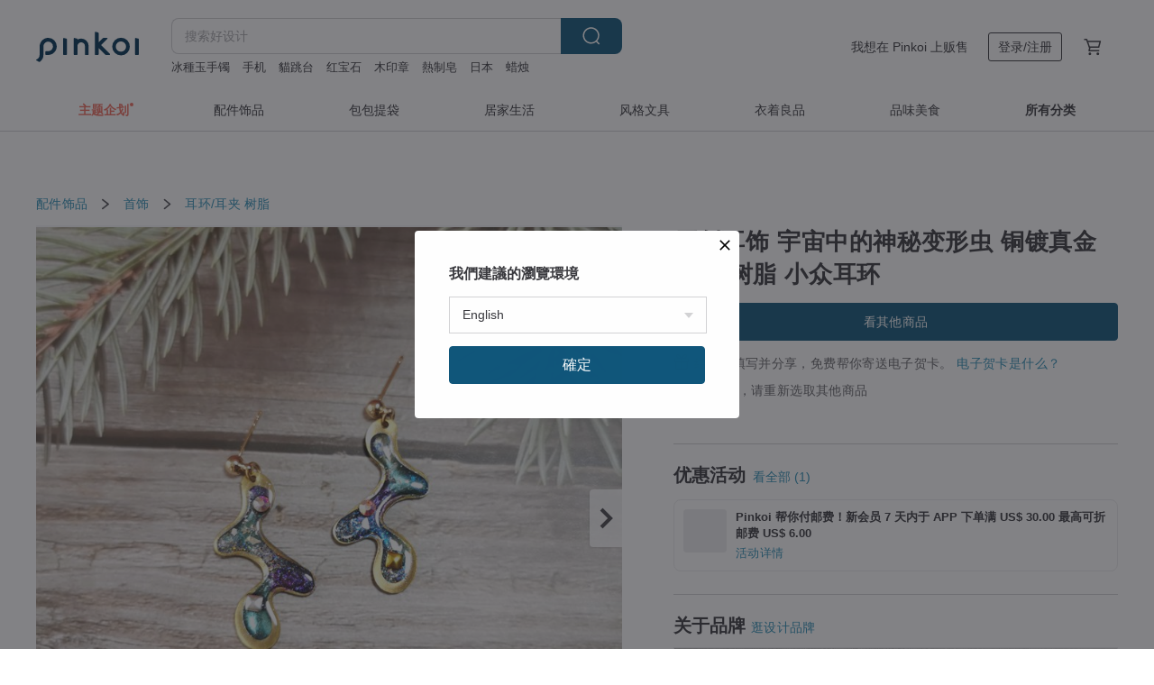

--- FILE ---
content_type: text/html; charset=utf-8
request_url: https://cn.pinkoi.com/product/eqQF8emK
body_size: 35490
content:

<!doctype html>

<html lang="zh-Hans" class="web no-js s-not-login s-zh_CN webkit" xmlns:fb="http://ogp.me/ns/fb#">
<head prefix="og: http://ogp.me/ns# fb: http://ogp.me/ns/fb# ilovepinkoi: http://ogp.me/ns/fb/ilovepinkoi#">
    <meta charset="utf-8">

    <title>原创耳饰 宇宙中的神秘变形虫 铜镀真金 手作 树脂 小众耳环 - 设计馆 Dalla Goods 耳环/耳夹 - Pinkoi</title>

    <meta http-equiv="x-dns-prefetch-control" content="on">
    <link rel="preconnect" href="//cdn01.pingouyu.com/">
    <link rel="preconnect" href="//cdn02.pingouyu.com/">
    <link rel="preconnect" href="//cdn03.pingouyu.com/">
    <link rel="preconnect" href="//cdn04.pingouyu.com/">
    <link rel="dns-prefetch" href="//cdn01.pingouyu.com/">
    <link rel="dns-prefetch" href="//cdn02.pingouyu.com/">
    <link rel="dns-prefetch" href="//cdn03.pingouyu.com/">
    <link rel="dns-prefetch" href="//cdn04.pingouyu.com/">

    <link rel="dns-prefetch" href="//app.link/">
    <link rel="dns-prefetch" href="//pinkoi.io/">

    <link rel="dns-prefetch" href="//www.google.com/">
    <link rel="dns-prefetch" href="//www.google.com.tw/">
    <link rel="dns-prefetch" href="//www.googleadservices.com/">
    <link rel="dns-prefetch" href="//www.googletagmanager.com/">
    <link rel="dns-prefetch" href="//www.google-analytics.com/">

    <link rel="preconnect" href="//browser.sentry-cdn.com/">
    <link rel="dns-prefetch" href="//browser.sentry-cdn.com/">

    <meta name="X-Recruiting" content="We are hiring Engineers! https://cn.pinkoi.com/about/careers">
    <meta name="p:domain_verify" content="06410b9469bd415188a92da14e8d2d57">
    <meta name="baidu-site-verification" content="GqnNPF3SXy">
    <meta name="alexaVerifyID" content="lUqc5Zq8BWufEkGayQxWKGUHKPg">

    <meta name="robots" content="noarchive, noindex">

    <meta property="wb:webmaster" content="a59386c74f5b7d01">
    <link rel="alternate" type="application/rss+xml" title="Pinkoi 设计志．读设计品牌故事" href="http://feeds.feedburner.com/pinkoi-magazine">    

    <meta name="keywords" content="原创耳饰 宇宙中的神秘变形虫 铜镀真金 手作 树脂 小众耳环,配件饰品, - 耳环,耳夹,树脂">
    <meta name="description" content="独特可爱的扭曲造型，搭配神秘的宇宙色调，显白又有魅力～">
    <meta property="og:title" content="原创耳饰 宇宙中的神秘变形虫 铜镀真金 手作 树脂 小众耳环 - 设计馆 Dalla Goods 耳环/耳夹 - Pinkoi">
    <meta property="og:type" content="ilovepinkoi:product">
    <meta property="og:availability" content="oos">
    <meta property="og:image" content="https://cdn02.pingouyu.com/product/eqQF8emK/0/800x0.jpg">
    <meta property="og:description" content="独特可爱的扭曲造型，搭配神秘的宇宙色调，显白又有魅力～">
    <meta property="og:url" content="https://cn.pinkoi.com/product/eqQF8emK"><link rel="canonical" href="https://cn.pinkoi.com/product/eqQF8emK"><link rel="alternate" hreflang="zh-Hant" href="https://www.pinkoi.com/product/eqQF8emK"><link rel="alternate" hreflang="zh-Hant-HK" href="https://hk.pinkoi.com/product/eqQF8emK"><link rel="alternate" hreflang="zh-Hans" href="https://cn.pinkoi.com/product/eqQF8emK"><link rel="alternate" hreflang="en" href="https://en.pinkoi.com/product/eqQF8emK"><link rel="alternate" hreflang="th" href="https://th.pinkoi.com/product/eqQF8emK"><link rel="alternate" hreflang="ja" href="https://jp.pinkoi.com/product/eqQF8emK"><link rel="alternate" hreflang="ko" href="https://kr.pinkoi.com/product/eqQF8emK">

    <meta property="product:price:amount" content="75.90">
    <meta property="product:price:currency" content="CNY">

    <link rel="alternate" href="android-app://com.pinkoi/http/cn.pinkoi.com/product/eqQF8emK">
    <meta name="twitter:card" content="summary_large_image">
    <meta name="twitter:site" content="@pinkoi">
    <meta name="twitter:creator" content="@pinkoi">
    <meta name="twitter:title" content="原创耳饰 宇宙中的神秘变形虫 铜镀真金 手作 树脂 小众耳环">
    <meta name="twitter:description" content="独特可爱的扭曲造型，搭配神秘的宇宙色调，显白又有魅力～">
    <meta name="twitter:image:src" content="https://cdn02.pingouyu.com/product/eqQF8emK/0/800x0.jpg">
    <meta name="twitter:data1" content="RMB 75.90">
    <meta name="twitter:label1" content="价格">
    <meta name="twitter:data2" content="Dalla Goods">
    <meta name="twitter:label2" content="设计馆">
    <meta name="twitter:domain" content="pinkoi.com">
    <meta name="twitter:app:name:iphone" content="Pinkoi">
    <meta name="twitter:app:name:ipad" content="Pinkoi">
    <meta name="twitter:app:name:googleplay" content="Pinkoi">
    <meta name="twitter:app:url:iphone" content="pinkoi://www.pinkoi.com/product/eqQF8emK?deepref=twitter">
    <meta name="twitter:app:url:ipad" content="pinkoi://www.pinkoi.com/product/eqQF8emK?deepref=twitter">
    <meta name="twitter:app:url:googleplay" content="pinkoi://www.pinkoi.com/product/eqQF8emK?deepref=twitter">
    <meta name="twitter:app:id:iphone" content="id557252416">
    <meta name="twitter:app:id:ipad" content="id557252416">
    <meta name="twitter:app:id:googleplay" content="com.pinkoi">
    <meta property="fb:app_id" content="197994114318">
    <meta property="fb:admins" content="1150414893">
    <meta property="og:site_name" content="Pinkoi">
    <meta property="og:locale" content="zh_CN">

<link rel="apple-touch-icon" sizes="180x180" href="//cdn04.pingouyu.com/pinkoi.site/general/favicon/apple-touch-icon.png">
<link rel="icon" type="image/png" sizes="192x192" href="//cdn04.pingouyu.com/pinkoi.site/general/favicon/favicon_192x192.png">
<link rel="icon" type="image/png" sizes="32x32" href="//cdn04.pingouyu.com/pinkoi.site/general/favicon/favicon_32x32.png">
<link rel="icon" type="image/png" sizes="16x16" href="//cdn04.pingouyu.com/pinkoi.site/general/favicon/favicon_16x16.png">
<link rel="shortcut icon" href="//cdn04.pingouyu.com/pinkoi.site/general/favicon/favicon.ico">

    <link rel="manifest" href="/manifest.json">

        <link rel="stylesheet" href="https://cdn02.pinkoi.com/media/dist/css/core-96309d19bf5bb933f5a2.css" media="all">    <link rel="stylesheet" href="https://cdn02.pinkoi.com/media/dist/css/utilities-8ef39a45f35fd88def1b.css" media="all">    <link rel="stylesheet" href="https://cdn02.pinkoi.com/media/dist/css/react-common-modules-51d0e94fa5fc0b1616a1.css" media="all">    <link rel="stylesheet" href="https://cdn02.pinkoi.com/media/dist/dweb/components/header-be032420daa73f79254f.css" media="all">    <!-- css/intl/zh_CN.css -->

        <link rel="stylesheet" href="https://cdn02.pinkoi.com/media/dist/pages/product-7a1367d7b119da14e90e.css" media="all">

    <script>
        dataLayer = [];
        dataLayer.push({'Device': 'Web'});
        dataLayer.push({ referrer: document.referrer || undefined });
            dataLayer.push({'User Type': 'Visitor'})

        dataLayer.push({'Locale': 'zh_CN'})
    </script>
    <script>
        (function(w,d,s,l,i){w[l]=w[l]||[];w[l].push({'gtm.start': new Date().getTime(),event:'gtm.js'});var f=d.getElementsByTagName(s)[0],j=d.createElement(s),dl=l!='dataLayer'?'&l='+l:'';j.async=true;j.src='https://www.googletagmanager.com/gtm.js?id='+i+dl;f.parentNode.insertBefore(j,f);})(window,document,'script','dataLayer','GTM-5ZZ325');
    </script>

<meta property="al:ios:url" content="pinkoi://cn.pinkoi.com/product/eqQF8emK/">
<meta property="al:ios:app_store_id" content="557252416">
<meta property="al:ios:app_name" content="Pinkoi">

    <meta property="al:android:url" content="pinkoi://cn.pinkoi.com/product/eqQF8emK/">
    <meta property="al:android:package" content="com.pinkoi">
    <meta property="al:android:app_name" content="Pinkoi">

        <script>var PRODUCTION = true, DEBUG = false, NAMESPACE = 'pinkoi';</script>

    <script src="https://cdnjs.cloudflare.com/polyfill/v3/polyfill.min.js"></script>

        <script src="https://cdn02.pinkoi.com/media/dist/js/3rd_party_libs-1d45841f69.js"></script>    <script src="https://cdn02.pinkoi.com/media/dist/react-router-ab1e2f28d8e89a791d9a.js"></script>    <script src="https://cdn02.pinkoi.com/media/dist/settings-9529b5b3cb1a7259b983.js"></script>    <script src="https://cdn02.pinkoi.com/media/dist/market/tracking-30ff6dd1ae634040a438.js"></script>    <script src="https://cdn02.pinkoi.com/media/dist/js/baselibs-5676685233.js"></script>
        <script src="//cdn02.pingouyu.com/media/js/amdintl_zh_CN.d7c763de619374f5a3aa6adadf319c63.js"></script>    <script src="//cdn02.pingouyu.com/media/js/intl_zh_CN.ca3a29b69b4a6f28119c033f25135f4d.js"></script>

            <script src="//cdn02.pingouyu.com/media/js/sw.js"></script>

        <script src="https://cdn02.pinkoi.com/media/dist/pinkoi.env-8e54bf5f9b4dfd35ec5b.js"></script>    <script src="https://cdn02.pinkoi.com/media/dist/react-7babb4e2876391766020.js"></script>

    <script>
        require(['settings'], function({ default: settings }) {
            settings.set({
                GA_ACCOUNT: 'UA-15950179-1',
                is_ci_browser_testing: false,
                    production: true,
                    debug: false,
                referral_coins: {"bonus_points": 300, "equivalent_currency": "US$ 0.60"},
                uid: null,
                locale: "zh_CN",
                lang: "zh_CN",
                geo: 'US',
                facebook_language: "zh_CN",
                isCanTranship: false,
                currency: 'USD',
                currencyName: '美金',
                currencyPattern: '¤#,##0.00',
                currencySymbol: 'US$',
                currencyDigits: '2',
                    suggestedLocale: {"text": {"description": "\u6211\u5011\u5efa\u8b70\u7684\u700f\u89bd\u74b0\u5883", "confirm": "\u78ba\u5b9a"}, "locale": {"available": [{"value": "zh_TW", "name": "\u7e41\u9ad4\u4e2d\u6587\uff08\u53f0\u7063\uff09"}, {"value": "zh_HK", "name": "\u7e41\u9ad4\u4e2d\u6587\uff08\u6e2f\u6fb3\uff09"}, {"value": "zh_CN", "name": "\u7b80\u4f53\u4e2d\u6587"}, {"value": "en", "name": "English"}, {"value": "th", "name": "\u0e44\u0e17\u0e22"}, {"value": "ja", "name": "\u65e5\u672c\u8a9e"}], "selected": "en"}, "currency": {"available": [{"value": "AUD", "name": "\u6fb3\u5e63", "symbol": "AU$"}, {"value": "CAD", "name": "\u52a0\u5e63", "symbol": "CA$"}, {"value": "CNY", "name": "\u4eba\u6c11\u5e63", "symbol": "RMB"}, {"value": "EUR", "name": "\u6b50\u5143", "symbol": "\u20ac"}, {"value": "GBP", "name": "\u82f1\u938a", "symbol": "\u00a3"}, {"value": "HKD", "name": "\u6e2f\u5e63", "symbol": "HK$"}, {"value": "JPY", "name": "\u65e5\u5143", "symbol": "\u5186"}, {"value": "MYR", "name": "\u4ee4\u5409", "symbol": "RM"}, {"value": "SGD", "name": "\u65b0\u5e63", "symbol": "S$"}, {"value": "THB", "name": "\u6cf0\u9296", "symbol": "\u0e3f"}, {"value": "TWD", "name": "\u65b0\u53f0\u5e63", "symbol": "NT$"}, {"value": "USD", "name": "\u7f8e\u91d1", "symbol": "US$"}], "selected": "USD"}},
                isAdmin: false,
                isReportTeam: false,
                isDRTeam: false,
                isBot: false,
                ipAddress: '18.218.40.30',
                videoAutoplayExp: 3,
                beacon: "20260119ae7rv3GTUB",
                experimentMap: {"psq_srp_pb_improvement_abexp": 3},
            });
        });
    </script>

    <script>
        require(['settings'], function({ default: settings }) {
            settings.set({
                user_property: {"beacon": "20260119ae7rv3GTUB", "country_code": "US", "lang": "zh_CN", "currency": "USD", "geo": "US", "city": "OH", "user_type": "visitor", "device": "web", "device_category": "desktop", "device_user_agent": "PC / Mac OS X 10.15.7 / ClaudeBot 1.0", "device_operating_system": "web", "device_operating_system_version": "", "ip": "18.218.40.30", "experiment": {"psq_srp_pb_improvement_abexp": 3}}
            })
        })
    </script>

    <script id='sentryScript' defer src="https://browser.sentry-cdn.com/5.18.1/bundle.min.js" integrity="sha384-4zdOhGLDdcXl+MRlpApt/Nvfe6A3AqGGBil9+lwFSkXNTv0rVx0eCyM1EaJCXS7r" crossorigin="anonymous"></script>

<script>
    require(['pinkoi.env'], function(pinkoiEnv) {
        function getIgnoreErrors(){
            var platform = "dweb";
            var BASE_IGNORE_ERRORS = [
                /'Headers' is undefined/,
                /errors.html#scripterror/,
                /'require' is undefined/,
                /define is not defined/,
                /require is not a function/,
                /define is not a function/,
                /require is not defined/,
                /Can't find variable: require/,
                /Can't find variable: \$/,
                /\$ is not defined/,
                /'\$' is undefined/,
                /ResizeObserver loop limit exceeded/,
                /ResizeObserver loop completed with undelivered notifications/,
                /SecurityError: Failed to register a ServiceWorker: No URL is associated with the caller's document./,
                /QuotaExceededError/,
                /SecurityError/,
                /Illegal invocation/,
                /Translation missing/,
                /IDBDatabase/,
                /instantSearchSDKJSBridgeClearHighlight/,
                /ChunkLoadError/,
                /Loading CSS chunk/,
                /^Non-Error promise rejection captured with value: Object Not Found Matching Id/,
                /^Product Page: flickr image download failed./,
                /UnknownError: Database deleted by request of the user/,
                /Can't find variable: gmo/,
                /Non-Error promise rejection captured with keys: currentTarget, detail, isTrusted, target/,
                /^NotFoundError: Failed to execute 'removeChild' on 'Node'/,
                /^HttpStatusError/,
                /^NetworkError/,
                /\(reading 'init'\)/,
                /^ResponseShapeError/,
            ];

            var PINKOI_APP_IOS_IGNORE_ERROR = [
                /Non-Error promise rejection captured with value: null/
            ];

            var errors = BASE_IGNORE_ERRORS;

            if( platform === 'in-app' && Modernizr.ios){
                errors = errors.concat(PINKOI_APP_IOS_IGNORE_ERROR);
            }

            if( platform === 'mweb' && Modernizr.ios && !Modernizr.safari){
                errors = errors.concat([
                    /undefined is not an object \(evaluating 'a\.O'\)/,
                ]);
            }

            return errors;
        }

        function initSentry(Sentry){
            Sentry.init({
                dsn: 'https://23e26b2e00934dcca75ce8ef95ce9e94@o385711.ingest.sentry.io/5218885',
                release: pinkoiEnv && pinkoiEnv.RELEASE_INFO ? pinkoiEnv.RELEASE_INFO : null,
                allowUrls: [
                    /https:\/\/([^?].+\.)?pinkoi\.com/
                ],
                denyUrls: [
                    /^file:\/\/\/.+$/,
                    /media\/dist\/firebase/,
                    /doubleclick\.net\/pagead\/viewthroughconversion/,
                    /analytics\.twitter\.com/,
                    /^chrome:\/\//i,
                    /^chrome-extension:\/\//i,
                ],
                ignoreErrors: getIgnoreErrors(),
            });

            Sentry.configureScope(function(scope) {
                scope.setUser({ id: null })
                scope.setTags({"platform": "dweb", "platform.lang": "zh_CN", "platform.geo": "US", "platform.currency": "USD", "user.group": "NB"})
            });
        }

        window.Sentry && initSentry(window.Sentry);
        !window.Sentry && sentryScript.addEventListener('load', function() { initSentry(window.Sentry) });
    });

</script>

    <script src="https://cdn02.pinkoi.com/media/dist/preinit-9c8c2f02127b9f2b2c8e.js"></script>
<script>
    require(['preinit']);
</script>

<script>
    function gadSetLocalStorage(name, value, expires) {
        var item = {
            value: value,
            expires: Date.now() + expires * 24 * 60 * 60 * 1000
        };

        try {
            localStorage.setItem(name, JSON.stringify(item));
        } catch (e) {
            console.error('Failed to set localStorage:', e);
        }
    }

    function gadGetLocalStorage(name) {
        try {
            var item = JSON.parse(localStorage.getItem(name));
        } catch (e) {
            return null;
        }

        if (!item || !item.value || !item.expires) {
            return null;
        }

        if (item.expires < Date.now()) {
            localStorage.removeItem(name);
            return null;
        }

        return item.value;
    }

    function gadGetPageviewCount() {
        return parseInt(gadGetLocalStorage('pageviewCount'));
    }

    function setPageviewCount() {
        var count = gadGetPageviewCount();

        if (!count || isNaN(count)) {
            count = 1;
        } else if (count >= 2) {
            return;
        } else {
            count++;
        }

        gadSetLocalStorage('pageviewCount', count, 30);
    }

    function sendConversionEventByPageviewCount(count) {
        if (count === 2) {
            if (window.gtag && typeof window.gtag === 'function') {
                window.gtag('event', 'over2pages');
            }
        }
    }

    (function() {
        setPageviewCount();
    })();
</script>

<script>
    window.addEventListener('load', function(event){
        sendConversionEventByPageviewCount(gadGetPageviewCount());
    });
</script>

</head><body class="g-stat-notlogin">    

    <header id="gheader" class="g-header">
        <div class="g-wrap-expand">
            <div class="g-header-top g-flex g-items-center">
                <a class="logo " href="/" title="亚洲跨境设计购物平台">
                        <svg height="24" viewBox="0 0 82 24" width="82" xmlns="http://www.w3.org/2000/svg"><path d="M36.019 5.4a5.95 5.95 0 0 1 5.95 5.95v6.639c0 .258-.21.468-.469.468h-2.038a.469.469 0 0 1-.468-.468V11.35a2.975 2.975 0 0 0-5.95 0v6.639c0 .258-.21.468-.47.468h-2.037a.469.469 0 0 1-.468-.468V5.36c0-.309.292-.533.59-.453l2.037.546c.205.055.347.24.347.452v.297A5.917 5.917 0 0 1 36.02 5.4zm15.872 5.21l7.048 7.048c.295.295.086.8-.331.8h-2.689a.937.937 0 0 1-.662-.275l-5.355-5.355v5.16c0 .26-.21.47-.469.47h-2.038a.469.469 0 0 1-.468-.47V.469c0-.307.292-.532.59-.452l2.038.546c.205.055.347.24.347.453v7.377l3.213-3.213a.937.937 0 0 1 .662-.274h2.915c.334 0 .501.403.265.64zm15.814 5.258a4.104 4.104 0 1 0 0-8.209 4.104 4.104 0 0 0 0 8.21zm0-11.137a7.033 7.033 0 1 1 0 14.065 7.033 7.033 0 0 1 0-14.065zm-57.972.071a6.827 6.827 0 0 1 6.778 6.778c.027 3.783-3.165 6.877-6.948 6.877H7.92a.469.469 0 0 1-.469-.468V15.89c0-.259.21-.468.469-.468h1.68c2.086 0 3.846-1.649 3.878-3.735a3.793 3.793 0 0 0-3.852-3.851c-2.085.031-3.734 1.792-3.734 3.878v6.574a6.817 6.817 0 0 1-2.744 5.471.944.944 0 0 1-1.038.067L.176 22.71c-.26-.15-.226-.538.058-.634 1.522-.518 2.623-2.018 2.623-3.788V11.75c0-3.782 3.094-6.975 6.876-6.948zm14.534.652c.205.055.347.24.347.453v12.082c0 .258-.21.468-.468.468h-2.038a.469.469 0 0 1-.469-.468V5.36c0-.309.292-.533.59-.453zm57.351 0c.205.055.348.24.348.453v12.082c0 .258-.21.468-.469.468H79.46a.469.469 0 0 1-.468-.468V5.36c0-.309.292-.533.59-.453z" fill="#003354" class="color"/></svg>
                </a>

                <div class="m-header-search">
                    <div class="m-header-search__form">
                        <form class="m-search-form" method="get" action="/search">
                            <input type="search" name="q" placeholder="搜索好设计" value="" class="m-search-form__input" autocomplete="off" id="g-header-keyword" maxlength="256">
                            <button class="m-search-form__submit" type="submit">搜索<svg xmlns="http://www.w3.org/2000/svg" width="24" height="24" viewBox="0 0 24 24"><path class="color" fill="#29242D" d="M18.409007 17.542742L21.3056 20.4385l-1.123 1.123-2.94094-2.940093c-1.551763 1.20398-3.499008 1.921493-5.61076 1.921493-5.056 0-9.169-4.113-9.169-9.168 0-5.056 4.113-9.169 9.169-9.169s9.169 4.113 9.169 9.169c0 2.372829-.906253 4.5381-2.390893 6.167842zM11.6309 3.7939c-4.18 0-7.581 3.401-7.581 7.581 0 4.18 3.401 7.58 7.581 7.58 4.18 0 7.581-3.4 7.581-7.58s-3.401-7.581-7.581-7.581z"/></svg></button>
                        </form>
                    </div>
                    <div id="g-header-search-trend" class="m-header-search__trend">
                            <a class="trend-link" href="/search?q=手机">手机</a>
                            <a class="trend-link" href="/search?q=结婚">结婚</a>
                            <a class="trend-link" href="/search?q=貓跳台">貓跳台</a>
                            <a class="trend-link" href="/search?q=蜡烛">蜡烛</a>
                            <a class="trend-link" href="/search?q=日本">日本</a>
                            <a class="trend-link" href="/search?q=宠物牵引绳">宠物牵引绳</a>
                            <a class="trend-link" href="/search?q=情趣内衣">情趣内衣</a>
                            <a class="trend-link" href="/search?q=男鞋">男鞋</a>
                    </div>
                </div>

                <div class="header-right g-pl-spacing-l">
                    <div class="header-right-inner">
                            <a href="/page/store-intro" class="tab" id="g-header-store-intro-link">我想在 Pinkoi 上贩售</a>
                            <a class="login tab" history="login" data-click="login-modal" data-button-type="login">
                                <span class="border">登录/注册</span>
                            </a>
                            <a class="cart tab icon-hover" history="login" data-click="login-modal" data-button-type="cart"><svg height="20" viewBox="0 0 20 20" width="20" xmlns="http://www.w3.org/2000/svg"><path d="M17.494 4.552a.625.625 0 0 1 .105.546l-1.484 5.364a.625.625 0 0 1-.603.458H7.817l.03.088c.041.119.047.245.015.365l-.385 1.474h8.53v1.25h-9.34a.627.627 0 0 1-.605-.783l.543-2.072-2.603-7.405H2.153v-1.25h2.292c.265 0 .502.167.59.417l.457 1.302h11.505c.195 0 .38.09.497.246zM15.037 9.67l1.139-4.114H5.93L7.377 9.67zm-6.391 6.718a1.25 1.25 0 1 1-2.501 0 1.25 1.25 0 0 1 2.5 0zm7.361 0a1.25 1.25 0 1 1-2.5 0 1.25 1.25 0 0 1 2.5 0z" fill="#39393e" class="color"/></svg></a>
                    </div>
                </div>
            </div>
        </div>
        <nav id="m-navigation" class="m-navigation">
            <div class="m-navigation__dropdown-container">
                <div class="m-navigation__list-container">
                    <ul class="navigation navigation--col-8">

                                <li class="navigation__list navigation__campaign navigation__list--highlight">
                                        <div class="navigation__title navigation__title--bold navigation__title--salmon"><span class="navigation__title-inner">主题企划</span></div>
                                </li>

                                <li class="navigation__list navigation__group_2">
                                        <a class="navigation__title navigation__title--link" href="/browse?catp=group_2&amp;ref_sec=topnavigation">配件饰品</a>
                                </li>

                                <li class="navigation__list navigation__group_1">
                                        <a class="navigation__title navigation__title--link" href="/browse?catp=group_1&amp;ref_sec=topnavigation">包包提袋</a>
                                </li>

                                <li class="navigation__list navigation__group_5">
                                        <a class="navigation__title navigation__title--link" href="/browse?catp=group_5&amp;ref_sec=topnavigation">居家生活</a>
                                </li>

                                <li class="navigation__list navigation__group_3">
                                        <a class="navigation__title navigation__title--link" href="/browse?catp=group_3&amp;ref_sec=topnavigation">风格文具</a>
                                </li>

                                <li class="navigation__list navigation__group_0">
                                        <a class="navigation__title navigation__title--link" href="/browse?catp=group_0&amp;ref_sec=topnavigation">衣着良品</a>
                                </li>

                                <li class="navigation__list navigation__group_10">
                                        <a class="navigation__title navigation__title--link" href="/browse?catp=group_10&amp;ref_sec=topnavigation">品味美食</a>
                                </li>

                                <li class="navigation__list navigation__allCategory">
                                        <a class="navigation__title navigation__title--bold navigation__title--link" href="/browse?ref_sec=topnavigation">所有分类</a>
                                </li>
                    </ul>
                </div>
            </div>
        </nav>
    </header>
<div data-fast-check="product" id="product" class="n-product m-clearfix m-product">
    <div class="m-product-hd">
        <div class="m-product-container">

    <div class="admin-tool-section">

    </div>

    <div class="g-breadcrumb-v2">
                <a href="/browse?catp=group_2">配件饰品</a>
                <i class="icon"><svg width="20" height="20" viewBox="0 0 20 20"  xmlns="http://www.w3.org/2000/svg"><g fill="none" fill-rule="evenodd"><path fill="none" d="M0 0h20v20H0z"/><path class="color" d="M6.33 5.471l5.455 4.532-5.45 4.529a.812.812 0 0 0-.325.536.828.828 0 0 0 .823.932.852.852 0 0 0 .504-.165l.006-.004 6.323-5.172a.812.812 0 0 0 .002-1.31L7.343 4.167l-.008-.006A.843.843 0 0 0 6.837 4c-.266 0-.51.12-.67.33A.807.807 0 0 0 6.33 5.47" fill="#4287D7"/></g></svg></i>
                <a href="/browse?catp=group_2%2Cgroup_2_0">首饰</a>
                <i class="icon"><svg width="20" height="20" viewBox="0 0 20 20"  xmlns="http://www.w3.org/2000/svg"><g fill="none" fill-rule="evenodd"><path fill="none" d="M0 0h20v20H0z"/><path class="color" d="M6.33 5.471l5.455 4.532-5.45 4.529a.812.812 0 0 0-.325.536.828.828 0 0 0 .823.932.852.852 0 0 0 .504-.165l.006-.004 6.323-5.172a.812.812 0 0 0 .002-1.31L7.343 4.167l-.008-.006A.843.843 0 0 0 6.837 4c-.266 0-.51.12-.67.33A.807.807 0 0 0 6.33 5.47" fill="#4287D7"/></g></svg></i>
                <a href="/browse?catp=group_2%2Cgroup_2_0%2Clisting_203">耳环/耳夹</a>
                <a href="/browse?catp=group_2%2Cgroup_2_0%2Clisting_203&amp;material=52">树脂</a>
    </div>

        </div>
    </div>
    <div class="m-product-bd m-clearfix">
        <div class="m-product-container m-clearfix">
            <div id="sider">

    <div class="m-product-main-info m-box test-product-main-info">
        <h1 class="title translate"><span data-translate="title">原创耳饰 宇宙中的神秘变形虫 铜镀真金 手作 树脂 小众耳环</span></h1>

    <div class="js-block-main-action">
        <div class="m-clearfix">
            <div class="action">
                <div class="m-clearfix">

        <a class="m-br-button m-br-button--lg s-fullwidth m-br-button--primary" href="/store/dalla-goods">看其他商品</a>

                </div>

            </div>

    <ul class="note" id="js-shipping-notes">

            <li class="gift-hint js-gift-hint">
                <i class="gift-hint__icon"><svg width="18" height="18" fill="none" xmlns="http://www.w3.org/2000/svg" class="g-fill-current g-text-color-primary-040"><path fill-rule="evenodd" clip-rule="evenodd" d="M8.091 3.548a14.396 14.396 0 0 1 .89 1.91h.037a15.529 15.529 0 0 1 .89-1.91c.39-.692.806-1.268 1.254-1.69 1.339-1.262 2.767-1.25 3.624-.179.81 1.015.395 2.383-1.011 3.309-.25.165-.544.321-.874.47h2.714c.83 0 1.502.673 1.502 1.503v1.774c0 .783-.6 1.426-1.365 1.496v5.96c0 .83-.672 1.503-1.502 1.503H3.75c-.83 0-1.502-.673-1.502-1.503v-5.96A1.502 1.502 0 0 1 .883 8.735V6.96c0-.83.672-1.502 1.501-1.502H5.1a6.325 6.325 0 0 1-.874-.471C2.82 4.062 2.404 2.694 3.215 1.679 4.07.608 5.5.596 6.837 1.857c.448.423.865.998 1.254 1.69Zm-4.793 6.689v5.954c0 .25.202.453.452.453h4.725v-6.407H3.298Zm6.227 6.407h4.725c.25 0 .452-.202.452-.453v-5.954H9.525v6.407Zm6.09-7.457h-6.09V6.509h6.09c.25 0 .452.202.452.452v1.774c0 .25-.202.452-.452.452ZM2.385 6.509h6.09v2.678h-6.09a.452.452 0 0 1-.452-.452V6.96c0-.25.202-.452.451-.452Zm7.85-1.253c.178-.409.375-.813.589-1.193.342-.608.7-1.103 1.059-1.442.912-.86 1.629-.853 2.083-.286.377.472.168 1.159-.769 1.776-.377.248-.91.49-1.554.718-.448.158-.926.301-1.408.427ZM6.117 2.621c.36.34.717.834 1.06 1.442.213.38.41.784.587 1.193-.481-.126-.959-.268-1.406-.426-.645-.228-1.178-.47-1.554-.719-.939-.617-1.146-1.303-.768-1.776.452-.567 1.17-.573 2.08.286Z" /></svg></i>
                结帐后填写并分享，免费帮你寄送电子贺卡。
                <a href="https://pinkoi.zendesk.com/hc/zh-cn/articles/12031831989401" target="_blank" rel="noreferrer">
                    电子贺卡是什么？
                </a>
            </li>
            <li class="inavailable-message">商品已绝版，请重新选取其他商品</li>
    </ul>

        <div class="m-soldout-inshop-other">

    <div class="js-block-rec-items-react m-rec-items-wrap" data-props='{&#34;items&#34;: [], &#34;title&#34;: &#34;\u6b64\u54c1\u724c\u7684\u5176\u4ed6\u5546\u54c1&#34;, &#34;recType&#34;: &#34;shop&#34;, &#34;subTitle&#34;: &#34;&#34;, &#34;moreLink&#34;: &#34;/store/dalla-goods&#34;, &#34;className&#34;: &#34;&#34;, &#34;layoutType&#34;: &#34;&#34;, &#34;colsOfPage&#34;: 3, &#34;fav_ga_suffix&#34;: &#34;(shop product)&#34;, &#34;position_ga_suffix&#34;: &#34;bottom&#34;, &#34;ctaTitle&#34;: &#34;&#34;, &#34;ctaUrl&#34;: &#34;&#34;, &#34;sectionName&#34;: &#34;&#34;, &#34;preferImpressionsPosition&#34;: false, &#34;impressionsPositionStart&#34;: 0}'></div>

        </div>

        </div>
    </div>

    </div>

    <div class="js-product-campaign-section">
        <div class="m-box m-product-campaign-section">
            <h2 class="m-box-title">优惠活动</h2>
            <div class="m-box-body campaign-placeholder"></div>
        </div>
    </div>

    <div class="m-product-shop m-box js-block-shop">
        <div id="js-block-shop-react"></div>
        <h2 class="m-box-title">
            关于品牌
            <a
                data-fa-section="about_brand"
                class="product-shop-flagship-link"
                data-custom-tracking="go-to-flagship-click"
                data-is-send-log="False"
                data-redirect-href="/store/dalla-goods?ref_sec=shop_info&amp;ref_created=1768835847&amp;ref_entity=item&amp;ref_entity_id=eqQF8emK"
                href="/store/dalla-goods?ref_sec=shop_info&amp;ref_created=1768835847&amp;ref_entity=item&amp;ref_entity_id=eqQF8emK"
                target="_blank"
                rel="noopener"
            >
                    逛设计品牌
            </a>
        </h2>
        <div class="m-box-body">
            <a
                class="product-shop-info-card"
                data-custom-tracking="shop-info-card-click"
                data-redirect-href="/store/dalla-goods?ref_sec=shop_info&amp;ref_created=1768835847&amp;ref_entity=item&amp;ref_entity_id=eqQF8emK"
                data-is-send-log="False"
                href="/store/dalla-goods?ref_sec=shop_info&amp;ref_created=1768835847&amp;ref_entity=item&amp;ref_entity_id=eqQF8emK"
                target="_blank"
                rel="noopener"
            >

                    <div class="product-shop-info-card__banner-block">
                        <picture>
                            <source type="image/avif" srcset="//cdn01.pingouyu.com/store/dalla-goods/banner/3/1200x245.jpg">
                            <source type="image/webp" srcset="//cdn01.pingouyu.com/store/dalla-goods/banner/3/1200x245.jpg">
                            <img
                                src="//cdn01.pingouyu.com/store/dalla-goods/banner/3/1200x245.jpg"
                                title="Dalla Goods"
                                alt="Dalla Goods"
                                loading="lazy"
                            />
                        </picture>
                    </div>

                <div class="product-shop-info-card__info-block">
                    <span class="shop-logo">

                        <picture>
                            <source type="image/avif" srcset="//cdn01.pingouyu.com/store/dalla-goods/logo/2/150x150.jpg" />
                            <source type="image/webp" srcset="//cdn01.pingouyu.com/store/dalla-goods/logo/2/150x150.jpg" />
                            <img
                                src="//cdn01.pingouyu.com/store/dalla-goods/logo/2/150x150.jpg"
                                title="Dalla Goods"
                                alt="Dalla Goods"
                                loading="lazy"
                            />
                        </picture>
                    </span>
                    <div class="shop_info">
                        <div class="shop-name">
                            <span class="text-link">
                                Dalla Goods
                            </span>
                        </div>
                        <div class="m-clearfix shop-basic-info">
                            <div class="shop-country">
                                <div class="g-icon-wrap g-icon-wrap--expand icon"><svg xmlns="http://www.w3.org/2000/svg" width="24" height="24" viewBox="0 0 24 24" class="g-fill-current g-text-color-neutral-130"><path d="M12 2c3.87 0 7 3.13 7 7 0 5.25-7 13-7 13S5 14.25 5 9c0-3.87 3.13-7 7-7zM7 9c0 2.85 2.92 7.21 5 9.88 2.12-2.69 5-7 5-9.88 0-2.76-2.24-5-5-5S7 6.24 7 9zm5 2.5c-1.380712 0-2.5-1.119288-2.5-2.5s1.119288-2.5 2.5-2.5 2.5 1.119288 2.5 2.5-1.119288 2.5-2.5 2.5z"/></svg></div>
                                台湾
                            </div>
                                <div class="m-review-info g-flex g-items-center" data-custom-tracking="shop-review-modal">

<div class="g-rating-star g-rating-star--50 g-rating-star--medium">
        <div class="score"><svg width="44" height="44" viewBox="0 0 44 44" fill="none" xmlns="http://www.w3.org/2000/svg"><path class="color" d="M13 40c-2 1-3 0-3-3l2-10-7-7c-2-2-1-3 1-4l10-1 4-9c1-3 3-3 4 0l4 9 10 1c2 1 3 2 1 4l-7 7 2 10c0 3-1 4-3 3l-9-5-9 5z" fill="#F16C5D"/></svg></div>
        <div class="score"><svg width="44" height="44" viewBox="0 0 44 44" fill="none" xmlns="http://www.w3.org/2000/svg"><path class="color" d="M13 40c-2 1-3 0-3-3l2-10-7-7c-2-2-1-3 1-4l10-1 4-9c1-3 3-3 4 0l4 9 10 1c2 1 3 2 1 4l-7 7 2 10c0 3-1 4-3 3l-9-5-9 5z" fill="#F16C5D"/></svg></div>
        <div class="score"><svg width="44" height="44" viewBox="0 0 44 44" fill="none" xmlns="http://www.w3.org/2000/svg"><path class="color" d="M13 40c-2 1-3 0-3-3l2-10-7-7c-2-2-1-3 1-4l10-1 4-9c1-3 3-3 4 0l4 9 10 1c2 1 3 2 1 4l-7 7 2 10c0 3-1 4-3 3l-9-5-9 5z" fill="#F16C5D"/></svg></div>
        <div class="score"><svg width="44" height="44" viewBox="0 0 44 44" fill="none" xmlns="http://www.w3.org/2000/svg"><path class="color" d="M13 40c-2 1-3 0-3-3l2-10-7-7c-2-2-1-3 1-4l10-1 4-9c1-3 3-3 4 0l4 9 10 1c2 1 3 2 1 4l-7 7 2 10c0 3-1 4-3 3l-9-5-9 5z" fill="#F16C5D"/></svg></div>
        <div class="score"><svg width="44" height="44" viewBox="0 0 44 44" fill="none" xmlns="http://www.w3.org/2000/svg"><path class="color" d="M13 40c-2 1-3 0-3-3l2-10-7-7c-2-2-1-3 1-4l10-1 4-9c1-3 3-3 4 0l4 9 10 1c2 1 3 2 1 4l-7 7 2 10c0 3-1 4-3 3l-9-5-9 5z" fill="#F16C5D"/></svg></div>
</div>

                                    <div class="m-review-info__score">4.9</div>
                                    <div class="m-review-info__total">(37)</div>
                                </div>
                        </div>
                    </div>
                </div>
            </a>

            <div class="shop-actions">
                <!--  -->
                <div  class="m-follow-btn-placeholder-md" data-bind="follow-store-toggle" data-sid="dalla-goods" data-following="0" data-follow-coupon="0" data-shop-name="Dalla Goods">
                    <!-- <button class="m-btn-shop-follow m-br-button m-br-button--md m-br-button--primary" data-click="shop-fav-toggle">
                        <div class="insider fav">
                            <i class="icon"><svg width="20" height="20" viewBox="0 0 20 20" xmlns="http://www.w3.org/2000/svg"><g fill="none" fill-rule="evenodd"><path fill="none" d="M0 0h20v20H0z"/><path class="color" fill="#839196" fill-rule="nonzero" d="M3 8.6h14v2.8H3z"/><path class="color" fill="#839196" fill-rule="nonzero" d="M11.4 3v14H8.6V3z"/></g></svg></i>
                            <span class="text">加入关注</span>
                        </div>
                        <div class="insider unfav">
                            <i class="icon"><svg height="20" viewBox="0 0 20 20" width="20" xmlns="http://www.w3.org/2000/svg"><path d="M14.667 5.333l1.75 1.75-8.155 8.167L3 10l1.75-1.75 3.512 3.5z" fill="#39393e" class="color"/></svg></i>
                            <span class="text">已关注</span>
                        </div>
                    </button> -->
                </div>
                <button class="m-br-button m-br-button--md m-br-button--secondary shop-actions-message" data-click="message">
                    <div class="insider">
                        <i class="icon"><svg height="20" viewBox="0 0 20 20" width="20" xmlns="http://www.w3.org/2000/svg"><path d="M5.803 15.867H3.566A2.565 2.565 0 0 1 1 13.304V4.286a2.566 2.566 0 0 1 2.566-2.564h12.867A2.566 2.566 0 0 1 19 4.286v9.018a2.566 2.566 0 0 1-2.567 2.563h-5.978l-3.86 2.761a.5.5 0 0 1-.792-.406zM8.56 8.962a2.678 2.678 0 0 0-2.178 2.632c0 .341.276.618.618.618h6a.619.619 0 0 0 .619-.619 2.678 2.678 0 0 0-2.179-2.63 2.143 2.143 0 1 0-2.88 0z" fill="#39393e" class="color"/></svg></i>
                        <span class="text">联络设计师</span>
                    </div>
                </button>
            </div>

            <dl class="m-product-list">
                <div class="m-product-list-item">
                    <dt class="m-product-list-title">
                        上次上线：
                    </dt>
                    <dd class="m-product-list-content">
                            超过 1 周
                    </dd>
                </div>
                <div class="m-product-list-item">
                    <dt class="m-product-list-title">
                        回应率：
                    </dt>
                    <dd class="m-product-list-content">
                            -
                    </dd>
                </div>
                <div class="m-product-list-item">
                    <dt class="m-product-list-title">
                        回应速度：
                    </dt>
                    <dd class="m-product-list-content">
                            -
                    </dd>
                </div>
                <div class="m-product-list-item">
                    <dt class="m-product-list-title">
                        平均出货速度：
                    </dt>
                    <dd class="m-product-list-content">
                            1～3 日
                    </dd>
                </div>
            </dl>
        </div>
    </div>

    <div id="js-block-rec-items-sider" class="m-product-rec-items-sider"></div>

            </div>
            <div class="js-product-page"></div>
            <div id="main">
                <div class="main-inner">

        <div id="js-block-photos" class="m-product-photos js-get-photos">
            <div class="photos-content" data-irev="1">
                <div class="photo-holder m-clearfix" tid="eqQF8emK" data-irev="1">
                    <picture class="main-photo">
                        <source type="image/avif" srcset="//cdn02.pingouyu.com/product/eqQF8emK/0/1/800x0.jpg"/>
                        <source type="image/webp" srcset="//cdn02.pingouyu.com/product/eqQF8emK/0/1/800x0.jpg"/>
                        <img id="main-item-photo" class="js-main-item-photo main-photo" alt="原创耳饰 宇宙中的神秘变形虫 铜镀真金 手作 树脂 小众耳环 - 耳环/耳夹 - 树脂 蓝色" src="//cdn02.pingouyu.com/product/eqQF8emK/0/1/800x0.jpg">
                    </picture>
                    <img class="space" src="//cdn04.pingouyu.com/pinkoi.site/space.gif">
                </div>

                <div class="photo-ctrl-wrap photo-ctrl-wrap--l js-photo-ctrl-wrap hidden" data-action="prev"><span class="arrow"></span><svg xmlns="http://www.w3.org/2000/svg" width="24" height="24" viewBox="0 0 12 12"><g fill="none" fill-rule="evenodd"><path d="M0 0h12v12H0z"/><path class="arrow-icon" d="M7.787 11.707L2.08 5.999 7.787.293l1.414 1.414-4.293 4.292 4.293 4.294z"/></g></svg></div>
                <div class="photo-ctrl-wrap photo-ctrl-wrap--r js-photo-ctrl-wrap" data-action="next"><span class="arrow"></span><svg xmlns="http://www.w3.org/2000/svg" width="24" height="24" viewBox="0 0 12 12"><g fill="none" fill-rule="evenodd"><path d="M0 0h12v12H0z"/><path class="arrow-icon" d="M4.214 11.707L2.8 10.293l4.293-4.294L2.8 1.707 4.214.293l5.707 5.706z"/></g></svg></div>

            </div>
            <div class="photos-thumbs">
                <div class="photos-thumbs__list"><a class="thumb-item js-thumb-item" data-seq="0" data-irev="1"><picture class="thumb-item__image"><source type="image/avif" srcset="//cdn02.pingouyu.com/product/eqQF8emK/0/1/80x80.jpg"/><source type="image/webp" srcset=//cdn02.pingouyu.com/product/eqQF8emK/0/1/80x80.jpg/><img class="thumb-item__image" src="//cdn02.pingouyu.com/product/eqQF8emK/0/1/80x80.jpg"></picture><span class="mask"></span></a><a class="thumb-item js-thumb-item" data-seq="1" ><picture class="thumb-item__image"><source type="image/avif" srcset="//cdn02.pingouyu.com/product/eqQF8emK/1/80x80.jpg"/><source type="image/webp" srcset=//cdn02.pingouyu.com/product/eqQF8emK/1/80x80.jpg/><img class="thumb-item__image" src="//cdn02.pingouyu.com/product/eqQF8emK/1/80x80.jpg"></picture><span class="mask"></span></a><a class="thumb-item js-thumb-item" data-seq="2" ><picture class="thumb-item__image"><source type="image/avif" srcset="//cdn02.pingouyu.com/product/eqQF8emK/2/80x80.jpg"/><source type="image/webp" srcset=//cdn02.pingouyu.com/product/eqQF8emK/2/80x80.jpg/><img class="thumb-item__image" src="//cdn02.pingouyu.com/product/eqQF8emK/2/80x80.jpg"></picture><span class="mask"></span></a><a class="thumb-item js-thumb-item" data-seq="3" ><picture class="thumb-item__image"><source type="image/avif" srcset="//cdn02.pingouyu.com/product/eqQF8emK/3/80x80.jpg"/><source type="image/webp" srcset=//cdn02.pingouyu.com/product/eqQF8emK/3/80x80.jpg/><img class="thumb-item__image" src="//cdn02.pingouyu.com/product/eqQF8emK/3/80x80.jpg"></picture><span class="mask"></span></a><a class="thumb-item js-thumb-item" data-seq="4" ><picture class="thumb-item__image"><source type="image/avif" srcset="//cdn02.pingouyu.com/product/eqQF8emK/4/80x80.jpg"/><source type="image/webp" srcset=//cdn02.pingouyu.com/product/eqQF8emK/4/80x80.jpg/><img class="thumb-item__image" src="//cdn02.pingouyu.com/product/eqQF8emK/4/80x80.jpg"></picture><span class="mask"></span></a></div>
            </div>
        </div>

                    <div id="scroll-hooks-detail" data-sticky-target="detail"  data-tracking-seen="detail">

    <div id="js-block-detail" class="m-box m-box-main m-product-detail">
        <h2 class="m-box-title">商品介绍</h2>
        <div class="m-box-body">
        <div class="js-lazy-init richtext-content">
            <div>
                    <div
                        id="description"
                        class="m-product-detail-content js-detail-content"
                        data-more="阅读更多"
                        data-close="收合"
                    >
                        <div class="m-richtext js-detail-content-inner">                            <div data-translate="description">▶材料：树脂；耳针及后扣为铜镀真金、铜镀真金配件

▶尺寸：总长垂坠测量约为4.2厘米

▶注意事项：
☐金属(不论材质)部份与树脂产品因时间、湿度、光照情形产生氧化变色属自然现象，未使用时请尽量密封保存以减少、延缓氧化情形。
☐胶体表面可能因气候、长期闲置或收纳方式等因素导致表面微发黏，用酒精擦拭发黏处可改善发黏情况&lt;除其他特殊状况&gt;。
☐纯手工独立制作，所以形状、大小以及配色无法完全相同，可以接受的朋友再下单哦～
☐胶类作品可能会有些微气泡或溢胶，不影响外观及使用，介意者请深思熟虑(⁎˃ᆺ˂)
☐金属配件皆不建议配戴于经常接触水、化学物质的地方，若接触到后请尽快擦拭，以减缓氧化的速度。
☐照片可能会因手机、电脑显示器不同、以及当下拍照时的光线不同而产生些许色差，恳请理解(´∀`)</div>                        </div>
                    </div>
            </div>
        </div>
        </div>
    </div>

                    </div>

    <div class="m-product-basic-info m-box m-box-main">
        <h2 class="m-box-title">商品信息</h2>
        <div class="m-box-body">
            <dl class="m-product-list">
                    <div class="m-product-list-item">
                        <dt class="m-product-list-title">
                            商品材质
                        </dt>
                        <dd class="m-product-list-content">
                            <a href="/browse?category=2&amp;subcategory=203&amp;material=52&amp;ref_sec=basic_info&amp;ref_created=1768835847&amp;ref_entity=item&amp;ref_entity_id=eqQF8emK">树脂</a>
                        </dd>
                    </div>
                    <div class="m-product-list-item">
                        <dt class="m-product-list-title">
                            制造方式
                        </dt>
                        <dd class="m-product-list-content">
                            手工制造
                        </dd>
                    </div>
                    <div class="m-product-list-item">
                        <dt class="m-product-list-title">
                            商品产地
                        </dt>
                        <dd class="m-product-list-content">
                            台湾
                        </dd>
                    </div>

                    <div class="m-product-list-item">
                        <dt class="m-product-list-title">
                            商品特点
                        </dt>
                        <dd class="m-product-list-content">
                            Pinkoi 独家贩售
                        </dd>
                    </div>

                <div class="m-product-list-item">
                    <dt class="m-product-list-title">
                        商品热门度
                    </dt>
                    <dd class="m-product-list-content">
                        <ul>
                            <li>被欣赏 448 次</li>
                            <li>共 1 人收藏</li>
                        </ul>
                    </dd>
                </div>
                    <div class="m-product-list-item">
                        <dt class="m-product-list-title">
                            贩售许可
                        </dt>
                        <dd class="m-product-list-content m-product-list-content--has-tips">
                                <span class="g-flex g-items-center">
                                    原创商品
                                </span>
                        </dd>
                    </div>

                    <div class="m-product-list-item">
                        <dt class="m-product-list-title">
                            商品摘要
                        </dt>
                        <dd class="m-product-list-content" data-translate="short_description">
                            独特可爱的扭曲造型，搭配神秘的宇宙色调，显白又有魅力～
                        </dd>
                    </div>

            </dl>
        </div>
    </div>

                            <div id="scroll-hooks-advanced-info" data-sticky-target="advanced-info" data-tracking-seen="advanced-info">

    <div class="m-box m-box-main m-product-advanced-info">

        <h2 class="m-box-title">运费与其他信息</h2>
        <div class="m-box-body">
            <dl class="m-product-list m-product-list-main">

                    <div class="m-product-list-item">
                        <dt class="m-product-list-title">商品运费</dt>
                        <dd class="m-product-list-content ">
                            <div class="js-block-intl-shipping-react" data-props='{&#34;tid&#34;: &#34;eqQF8emK&#34;, &#34;sid&#34;: &#34;dalla-goods&#34;, &#34;shop_geo&#34;: &#34;TW&#34;}'></div>
                        </dd>
                    </div>

                <div class="m-product-list-item">
                    <dt class="m-product-list-title">付款方式</dt>
                    <dd class="m-product-list-content payment-method">
<ul class="m-product-payment-infos">
    <li class="m-product-payment-infos__item">
        <span class="name">
            信用卡安全加密付款
        </span>
    </li>
    <li class="m-product-payment-infos__item">
        <span class="name">
            Alipay 支付宝
        </span>
    </li>
    <li class="m-product-payment-infos__item">
        <span class="name">
            AlipayHK 支付宝香港
        </span>
    </li>
</ul>
</dd>
                </div>

                    <div class="m-product-list-item">
                        <dt class="m-product-list-title">退款换货须知</dt>
                        <dd class="m-product-list-content">
                                <a data-click="show-policy" data-sid="dalla-goods">点我了解设计馆的退款换货须知</a>
                        </dd>
                    </div>

                <div class="m-product-list-item">
                    <dt class="m-product-list-title">问题回报</dt>
                    <dd class="m-product-list-content">
                        <a id="report-flag" class="report-flag" data-target-id="eqQF8emK">我要检举此商品</a>
                    </dd>
                </div>

            </dl>
        </div>
    </div>

                            </div>
                    <div id="scroll-hooks-reviews" data-sticky-target="reviews" data-tracking-seen="reviews">

        <div id="js-block-review" class="m-box m-box-main m-product-review">
            <div class="js-review-lazy m-product-review-wrap ga-reviews-section">
                <h2 class="m-box-title">购买评价</h2>
                <div class="js-review-lazy-content m-box-body"><div class="g-spinner m-product-review-loader js-loader"></div></div>
            </div>
        </div>

                    </div>
                </div>
            </div>
        </div>
    </div>
    <div class="m-product-ft">
        <div id="js-block-rec-items" class="m-product-container">
            <div data-tracking-seen="keywords-recommendation">
                <div class="js-block-keyword-recommend-react"></div>
            </div>
                <div data-custom-tracking="rec-items">
                        <div data-tracking-seen="rec-similar-bottom" >

    <div class="js-block-rec-items-react m-rec-items-wrap" data-props='{&#34;items&#34;: [{&#34;tid&#34;: &#34;FnyXzAKM&#34;, &#34;irev&#34;: 4, &#34;owner&#34;: &#34;nutbrown&#34;, &#34;created&#34;: 1587713454, &#34;archive&#34;: 0, &#34;item_type&#34;: 0, &#34;quantity&#34;: 1, &#34;buyer_reviews_cnt&#34;: 199, &#34;avg_buyer_review_score&#34;: 4.99498, &#34;shippable_geos&#34;: [&#34;AU&#34;, &#34;TW&#34;, &#34;HK&#34;, &#34;US&#34;, &#34;JP&#34;, &#34;MO&#34;, &#34;SG&#34;, &#34;MY&#34;, &#34;TH&#34;], &#34;material&#34;: 52, &#34;map&#34;: &#34;0,11,10,8&#34;, &#34;sold_cnt&#34;: 660, &#34;color&#34;: &#34;gold&#34;, &#34;currency&#34;: {&#34;code&#34;: &#34;USD&#34;, &#34;format&#34;: &#34;US$ %s&#34;, &#34;symbol&#34;: &#34;US$&#34;, &#34;digits&#34;: 2, &#34;name&#34;: &#34;\u7f8e\u91d1&#34;}, &#34;price&#34;: 29.80, &#34;min_price&#34;: 880.00, &#34;discount&#34;: 0, &#34;markup&#34;: 0, &#34;title&#34;: &#34;\u3010\u52a8\u7269\u4eec No.015\u3011\u6d77\u736d\u6572\u8d1d\u58f3 \u8033\u73af/\u8033\u5939&#34;, &#34;short_description&#34;: &#34;\u7528\u6e29\u6696\u7684\u63d2\u753b\u4e0e\u7ec6\u81f4\u7684\u5de5\u827a\uff0c\u63cf\u7ed8\u5927\u81ea\u7136\u7684\u7b80\u5355\u7eaf\u7cb9\u3002\n\u6211\u4eec\u5c06\u8fd9\u4efd\u7f8e\u597d\u53d8\u6210\u7f00\u5728\u8033\u65c1\u7684\u5c0f\u5c0f\u8bd7\u7bc7\uff0c\u5206\u4eab\u7ed9\u72ec\u7279\u7684\u4f60\u3002&#34;, &#34;category&#34;: 2, &#34;subcategory&#34;: 203, &#34;locale&#34;: &#34;zh_CN&#34;, &#34;translated_from_locale&#34;: &#34;zh_TW&#34;, &#34;rank&#34;: 58775, &#34;project_start_dt&#34;: null, &#34;project_end_dt&#34;: null, &#34;project_banner_irev&#34;: null, &#34;project_total_funds_raised&#34;: null, &#34;project_sponsorship_cnt&#34;: null, &#34;project_goal_amount&#34;: null, &#34;shop_name&#34;: &#34;Nutbrown \u6817\u8272\u8bbe\u8ba1&#34;, &#34;video&#34;: null, &#34;oprice&#34;: 29.80, &#34;transformed_discount&#34;: 0.0, &#34;card_type&#34;: &#34;normal&#34;, &#34;promo_badges&#34;: [], &#34;status_badges&#34;: [], &#34;feature_badges&#34;: [], &#34;discount_ended&#34;: null, &#34;review_info&#34;: {&#34;rating&#34;: 50, &#34;total&#34;: 199, &#34;score&#34;: 5.0}, &#34;fav&#34;: false, &#34;_ad&#34;: false, &#34;_ad_badge_visible&#34;: false, &#34;params_d&#34;: {&#34;ref_sec&#34;: &#34;bottom_similar_item&#34;, &#34;ref_posn&#34;: 1, &#34;ref_created&#34;: 1768835847, &#34;ref_entity&#34;: &#34;item&#34;, &#34;ref_entity_id&#34;: &#34;eqQF8emK&#34;, &#34;ref_tid&#34;: &#34;FnyXzAKM&#34;}}, {&#34;tid&#34;: &#34;YBCsBMpA&#34;, &#34;irev&#34;: 1, &#34;owner&#34;: &#34;hee-jewelry&#34;, &#34;created&#34;: 1757057134, &#34;archive&#34;: 0, &#34;item_type&#34;: 0, &#34;quantity&#34;: 1, &#34;buyer_reviews_cnt&#34;: 0, &#34;avg_buyer_review_score&#34;: 0.0, &#34;shippable_geos&#34;: [&#34;TT&#34;, &#34;SB&#34;, &#34;SA&#34;, &#34;JO&#34;, &#34;HK&#34;, &#34;PF&#34;, &#34;AS&#34;, &#34;US&#34;, &#34;PR&#34;, &#34;BG&#34;, &#34;NZ&#34;, &#34;LU&#34;, &#34;IL&#34;, &#34;HN&#34;, &#34;BQ&#34;, &#34;BY&#34;, &#34;KH&#34;, &#34;WF&#34;, &#34;GT&#34;, &#34;AE&#34;, &#34;TR&#34;, &#34;GL&#34;, &#34;IQ&#34;, &#34;FI&#34;, &#34;AU&#34;, &#34;TM&#34;, &#34;HT&#34;, &#34;PN&#34;, &#34;CK&#34;, &#34;YE&#34;, &#34;ME&#34;, &#34;UA&#34;, &#34;AT&#34;, &#34;BT&#34;, &#34;KI&#34;, &#34;BR&#34;, &#34;SM&#34;, &#34;PE&#34;, &#34;TJ&#34;, &#34;AL&#34;, &#34;AI&#34;, &#34;DM&#34;, &#34;DE&#34;, &#34;MC&#34;, &#34;CH&#34;, &#34;MK&#34;, &#34;VN&#34;, &#34;MM&#34;, &#34;NI&#34;, &#34;LV&#34;, &#34;RS&#34;, &#34;MS&#34;, &#34;PG&#34;, &#34;AG&#34;, &#34;AZ&#34;, &#34;NR&#34;, &#34;MN&#34;, &#34;TK&#34;, &#34;BZ&#34;, &#34;RO&#34;, &#34;IN&#34;, &#34;BH&#34;, &#34;TL&#34;, &#34;NP&#34;, &#34;FM&#34;, &#34;WS&#34;, &#34;GP&#34;, &#34;BE&#34;, &#34;KW&#34;, &#34;KR&#34;, &#34;CL&#34;, &#34;PA&#34;, &#34;RU&#34;, &#34;PY&#34;, &#34;NF&#34;, &#34;AR&#34;, &#34;BS&#34;, &#34;HU&#34;, &#34;IM&#34;, &#34;VG&#34;, &#34;GD&#34;, &#34;CO&#34;, &#34;JP&#34;, &#34;LA&#34;, &#34;AM&#34;, &#34;VI&#34;, &#34;BL&#34;, &#34;AD&#34;, &#34;KY&#34;, &#34;IR&#34;, &#34;MH&#34;, &#34;TV&#34;, &#34;GR&#34;, &#34;SE&#34;, &#34;MO&#34;, &#34;MF&#34;, &#34;CZ&#34;, &#34;SG&#34;, &#34;EC&#34;, &#34;GE&#34;, &#34;NO&#34;, &#34;NL&#34;, &#34;SY&#34;, &#34;FO&#34;, &#34;KZ&#34;, &#34;EE&#34;, &#34;TO&#34;, &#34;BN&#34;, &#34;MV&#34;, &#34;LT&#34;, &#34;SI&#34;, &#34;SX&#34;, &#34;VU&#34;, &#34;GY&#34;, &#34;PS&#34;, &#34;CN&#34;, &#34;UY&#34;, &#34;SV&#34;, &#34;GG&#34;, &#34;LB&#34;, &#34;CW&#34;, &#34;MT&#34;, &#34;FR&#34;, &#34;NU&#34;, &#34;CA&#34;, &#34;BO&#34;, &#34;BD&#34;, &#34;NC&#34;, &#34;PL&#34;, &#34;VC&#34;, &#34;AX&#34;, &#34;LC&#34;, &#34;OM&#34;, &#34;PW&#34;, &#34;BA&#34;, &#34;IT&#34;, &#34;VE&#34;, &#34;CY&#34;, &#34;BB&#34;, &#34;SK&#34;, &#34;GB&#34;, &#34;KN&#34;, &#34;MX&#34;, &#34;QA&#34;, &#34;GF&#34;, &#34;LK&#34;, &#34;DO&#34;, &#34;KG&#34;, &#34;CR&#34;, &#34;JM&#34;, &#34;PM&#34;, &#34;UZ&#34;, &#34;VA&#34;, &#34;BM&#34;, &#34;GI&#34;, &#34;PH&#34;, &#34;ID&#34;, &#34;FJ&#34;, &#34;TW&#34;, &#34;KP&#34;, &#34;PT&#34;, &#34;HR&#34;, &#34;MD&#34;, &#34;JE&#34;, &#34;MP&#34;, &#34;SR&#34;, &#34;CU&#34;, &#34;TH&#34;, &#34;LI&#34;, &#34;AF&#34;, &#34;FK&#34;, &#34;DK&#34;, &#34;ES&#34;, &#34;TC&#34;, &#34;AW&#34;, &#34;IE&#34;, &#34;SJ&#34;, &#34;MQ&#34;, &#34;IS&#34;, &#34;PK&#34;, &#34;MY&#34;, &#34;GU&#34;], &#34;material&#34;: 34, &#34;map&#34;: &#34;0,1,2,3&#34;, &#34;sold_cnt&#34;: 0, &#34;color&#34;: &#34;&#34;, &#34;currency&#34;: {&#34;code&#34;: &#34;USD&#34;, &#34;format&#34;: &#34;US$ %s&#34;, &#34;symbol&#34;: &#34;US$&#34;, &#34;digits&#34;: 2, &#34;name&#34;: &#34;\u7f8e\u91d1&#34;}, &#34;price&#34;: 389.32, &#34;min_price&#34;: 11500.00, &#34;discount&#34;: 0, &#34;markup&#34;: 0, &#34;title&#34;: &#34;18K\u91d1\u4e0d\u5bf9\u79f0\u7956\u6bcd\u7eff\u94bb\u77f3\u8033\u73af&#34;, &#34;short_description&#34;: &#34;\u72ec\u7279\u8272\u5f69 \u00d7 \u4e0d\u5bf9\u79f0\u51e0\u4f55\u7f8e\u5b66\n\u4ee518K\u91d1\u6253\u9020\uff0c\u642d\u914d\u54e5\u4f26\u6bd4\u4e9a\u7956\u6bcd\u7eff\u4e0e\u5929\u7136\u5c0f\u94bb\uff0c\u5c55\u73b0\u4f4e\u8c03\u5962\u534e\u7684\u827a\u672f\u6c14\u606f\u3002&#34;, &#34;category&#34;: 2, &#34;subcategory&#34;: 203, &#34;locale&#34;: &#34;zh_CN&#34;, &#34;translated_from_locale&#34;: &#34;zh_TW&#34;, &#34;rank&#34;: 63949, &#34;project_start_dt&#34;: null, &#34;project_end_dt&#34;: null, &#34;project_banner_irev&#34;: null, &#34;project_total_funds_raised&#34;: null, &#34;project_sponsorship_cnt&#34;: null, &#34;project_goal_amount&#34;: null, &#34;shop_name&#34;: &#34;Hee jewelry\u5408\u4e00\u8f7b\u73e0\u5b9d&#34;, &#34;video&#34;: {&#34;rev&#34;: 0, &#34;display_option&#34;: 0}, &#34;oprice&#34;: 389.32, &#34;transformed_discount&#34;: 0.0, &#34;card_type&#34;: &#34;normal&#34;, &#34;promo_badges&#34;: [], &#34;status_badges&#34;: [], &#34;feature_badges&#34;: [], &#34;discount_ended&#34;: null, &#34;review_info&#34;: null, &#34;fav&#34;: false, &#34;filtervalues&#34;: {&#34;category&#34;: [2], &#34;subcategory&#34;: [203]}, &#34;pl_f&#34;: &#34;0.33400&#34;, &#34;pl_checksum&#34;: &#34;5feacd98cee868d47e4423b6566fac5395cb12b0e90818e0a4fb282621bba82d&#34;, &#34;_ad&#34;: true, &#34;_ad_badge_visible&#34;: true, &#34;params_d&#34;: {&#34;ref_sec&#34;: &#34;bottom_similar_item&#34;, &#34;ref_posn&#34;: 11, &#34;ref_ad&#34;: &#34;pl&#34;, &#34;ref_created&#34;: 1768835847, &#34;ref_entity&#34;: &#34;item&#34;, &#34;ref_entity_id&#34;: &#34;eqQF8emK&#34;, &#34;ref_tid&#34;: &#34;YBCsBMpA&#34;}}, {&#34;tid&#34;: &#34;fEAzfcAi&#34;, &#34;irev&#34;: 1, &#34;owner&#34;: &#34;hung-hua&#34;, &#34;created&#34;: 1678967290, &#34;archive&#34;: 0, &#34;item_type&#34;: 0, &#34;quantity&#34;: 3, &#34;buyer_reviews_cnt&#34;: 6, &#34;avg_buyer_review_score&#34;: 5.0, &#34;shippable_geos&#34;: [&#34;TT&#34;, &#34;SB&#34;, &#34;SA&#34;, &#34;JO&#34;, &#34;HK&#34;, &#34;PF&#34;, &#34;US&#34;, &#34;PR&#34;, &#34;LU&#34;, &#34;BG&#34;, &#34;NZ&#34;, &#34;IL&#34;, &#34;CF&#34;, &#34;HN&#34;, &#34;BY&#34;, &#34;KH&#34;, &#34;GT&#34;, &#34;AE&#34;, &#34;TR&#34;, &#34;FI&#34;, &#34;AU&#34;, &#34;TM&#34;, &#34;CK&#34;, &#34;PN&#34;, &#34;ME&#34;, &#34;UA&#34;, &#34;AT&#34;, &#34;BT&#34;, &#34;KI&#34;, &#34;BR&#34;, &#34;SM&#34;, &#34;PE&#34;, &#34;TJ&#34;, &#34;AL&#34;, &#34;DM&#34;, &#34;DE&#34;, &#34;MC&#34;, &#34;CH&#34;, &#34;MK&#34;, &#34;VN&#34;, &#34;NI&#34;, &#34;MM&#34;, &#34;LV&#34;, &#34;RS&#34;, &#34;PG&#34;, &#34;AG&#34;, &#34;AZ&#34;, &#34;NR&#34;, &#34;MN&#34;, &#34;TD&#34;, &#34;BZ&#34;, &#34;RO&#34;, &#34;IN&#34;, &#34;BH&#34;, &#34;NP&#34;, &#34;WS&#34;, &#34;GP&#34;, &#34;BE&#34;, &#34;KW&#34;, &#34;KR&#34;, &#34;CL&#34;, &#34;PA&#34;, &#34;RU&#34;, &#34;PY&#34;, &#34;AR&#34;, &#34;HU&#34;, &#34;BS&#34;, &#34;VG&#34;, &#34;AO&#34;, &#34;BW&#34;, &#34;CO&#34;, &#34;LA&#34;, &#34;JP&#34;, &#34;AM&#34;, &#34;AD&#34;, &#34;KY&#34;, &#34;IR&#34;, &#34;MH&#34;, &#34;TV&#34;, &#34;GR&#34;, &#34;SE&#34;, &#34;MO&#34;, &#34;MF&#34;, &#34;CZ&#34;, &#34;EC&#34;, &#34;SG&#34;, &#34;GE&#34;, &#34;BF&#34;, &#34;NO&#34;, &#34;NL&#34;, &#34;DZ&#34;, &#34;EE&#34;, &#34;KZ&#34;, &#34;TO&#34;, &#34;BN&#34;, &#34;MV&#34;, &#34;LT&#34;, &#34;SI&#34;, &#34;CM&#34;, &#34;VU&#34;, &#34;GY&#34;, &#34;CN&#34;, &#34;UY&#34;, &#34;SV&#34;, &#34;GG&#34;, &#34;LB&#34;, &#34;CD&#34;, &#34;MT&#34;, &#34;FR&#34;, &#34;CA&#34;, &#34;BO&#34;, &#34;BD&#34;, &#34;NC&#34;, &#34;PL&#34;, &#34;LC&#34;, &#34;OM&#34;, &#34;CV&#34;, &#34;PW&#34;, &#34;BB&#34;, &#34;IT&#34;, &#34;VE&#34;, &#34;CY&#34;, &#34;BA&#34;, &#34;SK&#34;, &#34;CG&#34;, &#34;GB&#34;, &#34;MX&#34;, &#34;QA&#34;, &#34;LK&#34;, &#34;GF&#34;, &#34;DO&#34;, &#34;KG&#34;, &#34;CR&#34;, &#34;JM&#34;, &#34;UZ&#34;, &#34;BJ&#34;, &#34;VA&#34;, &#34;BM&#34;, &#34;GI&#34;, &#34;PH&#34;, &#34;ID&#34;, &#34;FJ&#34;, &#34;TW&#34;, &#34;KP&#34;, &#34;PT&#34;, &#34;HR&#34;, &#34;MD&#34;, &#34;JE&#34;, &#34;SR&#34;, &#34;CU&#34;, &#34;TH&#34;, &#34;LI&#34;, &#34;AF&#34;, &#34;DK&#34;, &#34;ES&#34;, &#34;AW&#34;, &#34;IE&#34;, &#34;IS&#34;, &#34;MQ&#34;, &#34;PK&#34;, &#34;MY&#34;, &#34;GU&#34;, &#34;BI&#34;], &#34;material&#34;: 52, &#34;map&#34;: &#34;0,1,2,3,4,5,6,7,8&#34;, &#34;sold_cnt&#34;: 12, &#34;color&#34;: &#34;red&#34;, &#34;currency&#34;: {&#34;code&#34;: &#34;USD&#34;, &#34;format&#34;: &#34;US$ %s&#34;, &#34;symbol&#34;: &#34;US$&#34;, &#34;digits&#34;: 2, &#34;name&#34;: &#34;\u7f8e\u91d1&#34;}, &#34;price&#34;: 25.40, &#34;min_price&#34;: 750.00, &#34;discount&#34;: 0, &#34;markup&#34;: 0, &#34;title&#34;: &#34;\u7ea2\u82b1-No.01&#34;, &#34;short_description&#34;: &#34;\u91c7\u752814k\u5305\u91d1\u8033\u9488\u300214k\u5305\u91d1\u7ed5\u7ebf\u624b\u5de5\u5236\u4f5c\u800c\u6210\u3002\u8033\u9488\u6b3e\u4e3a\u4e24\u6234\u5f0f\u8033\u73af\uff0c\u94fe\u6761\u53ef\u4ee5\u81ea\u7531\u53d6\u4e0b\uff0c\u8033\u5939\u6b3e\u4e00\u5f8b\u4e3a\u87ba\u65cb\u8033\u5939\uff0c\u957f\u94fe\u56fa\u5b9a\u6b3e\u3002\n\u8bbe\u8ba1\u9986\u63d0\u4f9b\u514d\u8d39\u5305\u88c5\u670d\u52a1\uff0c\u82e5\u6709\u9700\u8981\u8bf7\u4e8e\u5907\u6ce8\u544a\u77e5\u2661&#34;, &#34;category&#34;: 2, &#34;subcategory&#34;: 203, &#34;locale&#34;: &#34;zh_CN&#34;, &#34;translated_from_locale&#34;: &#34;zh_TW&#34;, &#34;rank&#34;: 63949, &#34;project_start_dt&#34;: null, &#34;project_end_dt&#34;: null, &#34;project_banner_irev&#34;: null, &#34;project_total_funds_raised&#34;: null, &#34;project_sponsorship_cnt&#34;: null, &#34;project_goal_amount&#34;: null, &#34;shop_name&#34;: &#34;\u7ea2\u82b1 hunghua&#34;, &#34;video&#34;: null, &#34;oprice&#34;: 25.40, &#34;transformed_discount&#34;: 0.0, &#34;card_type&#34;: &#34;normal&#34;, &#34;promo_badges&#34;: [], &#34;status_badges&#34;: [], &#34;feature_badges&#34;: [], &#34;discount_ended&#34;: null, &#34;review_info&#34;: {&#34;rating&#34;: 50, &#34;total&#34;: 6, &#34;score&#34;: 5.0}, &#34;fav&#34;: false, &#34;_ad&#34;: false, &#34;_ad_badge_visible&#34;: false, &#34;params_d&#34;: {&#34;ref_sec&#34;: &#34;bottom_similar_item&#34;, &#34;ref_posn&#34;: 2, &#34;ref_created&#34;: 1768835847, &#34;ref_entity&#34;: &#34;item&#34;, &#34;ref_entity_id&#34;: &#34;eqQF8emK&#34;, &#34;ref_tid&#34;: &#34;fEAzfcAi&#34;}}, {&#34;tid&#34;: &#34;2HpdXCVY&#34;, &#34;irev&#34;: 2, &#34;owner&#34;: &#34;angus925silver&#34;, &#34;created&#34;: 1765465571, &#34;archive&#34;: 0, &#34;item_type&#34;: 0, &#34;quantity&#34;: 4, &#34;buyer_reviews_cnt&#34;: 0, &#34;avg_buyer_review_score&#34;: 0.0, &#34;shippable_geos&#34;: [&#34;SB&#34;, &#34;SA&#34;, &#34;JO&#34;, &#34;HK&#34;, &#34;US&#34;, &#34;PR&#34;, &#34;BG&#34;, &#34;NZ&#34;, &#34;LU&#34;, &#34;IL&#34;, &#34;HN&#34;, &#34;BY&#34;, &#34;KH&#34;, &#34;GT&#34;, &#34;AE&#34;, &#34;TR&#34;, &#34;MG&#34;, &#34;FI&#34;, &#34;AU&#34;, &#34;UA&#34;, &#34;TG&#34;, &#34;AT&#34;, &#34;BT&#34;, &#34;ZA&#34;, &#34;BR&#34;, &#34;PE&#34;, &#34;DE&#34;, &#34;CH&#34;, &#34;VN&#34;, &#34;CI&#34;, &#34;LV&#34;, &#34;KE&#34;, &#34;PG&#34;, &#34;AZ&#34;, &#34;RO&#34;, &#34;IN&#34;, &#34;BH&#34;, &#34;BE&#34;, &#34;KW&#34;, &#34;KR&#34;, &#34;CL&#34;, &#34;PA&#34;, &#34;RU&#34;, &#34;PY&#34;, &#34;AR&#34;, &#34;HU&#34;, &#34;MU&#34;, &#34;GH&#34;, &#34;CO&#34;, &#34;ET&#34;, &#34;LA&#34;, &#34;JP&#34;, &#34;AM&#34;, &#34;IR&#34;, &#34;GR&#34;, &#34;EG&#34;, &#34;SE&#34;, &#34;MO&#34;, &#34;CZ&#34;, &#34;EC&#34;, &#34;SG&#34;, &#34;GE&#34;, &#34;NO&#34;, &#34;NL&#34;, &#34;EE&#34;, &#34;KZ&#34;, &#34;BN&#34;, &#34;LT&#34;, &#34;SI&#34;, &#34;CN&#34;, &#34;UY&#34;, &#34;SV&#34;, &#34;MT&#34;, &#34;FR&#34;, &#34;CA&#34;, &#34;BO&#34;, &#34;PL&#34;, &#34;OM&#34;, &#34;IT&#34;, &#34;VE&#34;, &#34;CY&#34;, &#34;SK&#34;, &#34;GB&#34;, &#34;MX&#34;, &#34;QA&#34;, &#34;LK&#34;, &#34;CR&#34;, &#34;JM&#34;, &#34;NG&#34;, &#34;UZ&#34;, &#34;PH&#34;, &#34;ID&#34;, &#34;FJ&#34;, &#34;TW&#34;, &#34;PT&#34;, &#34;TZ&#34;, &#34;MD&#34;, &#34;TH&#34;, &#34;DK&#34;, &#34;ES&#34;, &#34;IE&#34;, &#34;PK&#34;, &#34;MY&#34;, &#34;GU&#34;], &#34;material&#34;: 38, &#34;map&#34;: &#34;0,1,2,3,4,5,7&#34;, &#34;sold_cnt&#34;: 0, &#34;color&#34;: &#34;silver&#34;, &#34;currency&#34;: {&#34;code&#34;: &#34;USD&#34;, &#34;format&#34;: &#34;US$ %s&#34;, &#34;symbol&#34;: &#34;US$&#34;, &#34;digits&#34;: 2, &#34;name&#34;: &#34;\u7f8e\u91d1&#34;}, &#34;price&#34;: 43.34, &#34;min_price&#34;: 1280.00, &#34;discount&#34;: 0, &#34;markup&#34;: 0, &#34;title&#34;: &#34;\u3010\u5df4\u6d1b\u514b\u7cfb\u5217\u3011\u7834\u6653/\u5341\u5b57\u67b6/\u94f6/\u5355\u53ea&#34;, &#34;short_description&#34;: &#34;\u534e\u4e3d\u5178\u96c5\u7684\u5df4\u6d1b\u514b\u5341\u5b57\uff0c\u4ee5\u7ec6\u817b\u7ebf\u6761\u52fe\u52d2\u8f6e\u5ed3\uff0c\u5782\u5760\u7684\u9020\u578b\u5728\u5149\u5f71\u95f4\u5c55\u5f00\u4e00\u573a\u6cd5\u5f0f\u822c\u7684\u5fae\u91ba\u6d6a\u6f2b\u3002\u2028\u6bcf\u4e00\u6b21\u8f7b\u6643\uff0c\u90fd\u50cf\u5728\u8033\u7554\u594f\u8d77\u4f4e\u8bed\u822c\u7684\u97f5\u5f8b\u4f18\u96c5\u5374\u5e26\u7740\u4e00\u4e1d\u65e0\u6cd5\u5ffd\u89c6\u7684\u6c14\u52bf\u3002\u9ed1\u66dc\u77f3\u4e0e\u7ea2\u77f3\u69b4\u77f3\u7684\u9576\u5d4c\uff0c\u5728\u5fae\u5149\u4ea4\u9519\u4e0b\uff0c\u70b9\u4eae\u72ec\u7279\u7684\u89c6\u89c9\u8282\u594f\uff0c\u4e3a\u9020\u578b\u6dfb\u4e0a\u4e00\u62b9\u65f6\u5c1a&#34;, &#34;category&#34;: 2, &#34;subcategory&#34;: 203, &#34;locale&#34;: &#34;zh_CN&#34;, &#34;translated_from_locale&#34;: &#34;zh_TW&#34;, &#34;rank&#34;: 63949, &#34;project_start_dt&#34;: null, &#34;project_end_dt&#34;: null, &#34;project_banner_irev&#34;: null, &#34;project_total_funds_raised&#34;: null, &#34;project_sponsorship_cnt&#34;: null, &#34;project_goal_amount&#34;: null, &#34;shop_name&#34;: &#34;Angus925silver&#34;, &#34;video&#34;: null, &#34;oprice&#34;: 43.34, &#34;transformed_discount&#34;: 0.0, &#34;card_type&#34;: &#34;normal&#34;, &#34;promo_badges&#34;: [], &#34;status_badges&#34;: [], &#34;feature_badges&#34;: [], &#34;discount_ended&#34;: null, &#34;review_info&#34;: null, &#34;fav&#34;: false, &#34;filtervalues&#34;: {&#34;category&#34;: [2], &#34;subcategory&#34;: [203]}, &#34;pl_f&#34;: &#34;0.26400&#34;, &#34;pl_checksum&#34;: &#34;26839884fa8ed694c5c06d6bd8f449290fe83497d5211eebe26f8d79a3fe6c88&#34;, &#34;_ad&#34;: true, &#34;_ad_badge_visible&#34;: true, &#34;params_d&#34;: {&#34;ref_sec&#34;: &#34;bottom_similar_item&#34;, &#34;ref_posn&#34;: 13, &#34;ref_ad&#34;: &#34;pl&#34;, &#34;ref_created&#34;: 1768835847, &#34;ref_entity&#34;: &#34;item&#34;, &#34;ref_entity_id&#34;: &#34;eqQF8emK&#34;, &#34;ref_tid&#34;: &#34;2HpdXCVY&#34;}}, {&#34;tid&#34;: &#34;Sj7d64eQ&#34;, &#34;irev&#34;: 3, &#34;owner&#34;: &#34;eithersidestore&#34;, &#34;created&#34;: 1714547962, &#34;archive&#34;: 0, &#34;item_type&#34;: 0, &#34;quantity&#34;: 44, &#34;buyer_reviews_cnt&#34;: 44, &#34;avg_buyer_review_score&#34;: 4.97726, &#34;shippable_geos&#34;: [&#34;TT&#34;, &#34;SB&#34;, &#34;EH&#34;, &#34;SA&#34;, &#34;JO&#34;, &#34;HK&#34;, &#34;MA&#34;, &#34;AS&#34;, &#34;PF&#34;, &#34;US&#34;, &#34;PR&#34;, &#34;BG&#34;, &#34;NZ&#34;, &#34;LU&#34;, &#34;CF&#34;, &#34;IL&#34;, &#34;HN&#34;, &#34;BQ&#34;, &#34;BY&#34;, &#34;KH&#34;, &#34;WF&#34;, &#34;SC&#34;, &#34;GT&#34;, &#34;AE&#34;, &#34;TR&#34;, &#34;MG&#34;, &#34;GL&#34;, &#34;IQ&#34;, &#34;FI&#34;, &#34;AU&#34;, &#34;TM&#34;, &#34;HT&#34;, &#34;CK&#34;, &#34;PN&#34;, &#34;YE&#34;, &#34;ME&#34;, &#34;UA&#34;, &#34;TG&#34;, &#34;AT&#34;, &#34;BT&#34;, &#34;ZA&#34;, &#34;KI&#34;, &#34;BR&#34;, &#34;SM&#34;, &#34;PE&#34;, &#34;TJ&#34;, &#34;AL&#34;, &#34;AI&#34;, &#34;DM&#34;, &#34;YT&#34;, &#34;DE&#34;, &#34;MC&#34;, &#34;CH&#34;, &#34;MK&#34;, &#34;ZM&#34;, &#34;RE&#34;, &#34;GN&#34;, &#34;VN&#34;, &#34;MM&#34;, &#34;CI&#34;, &#34;LV&#34;, &#34;NI&#34;, &#34;RS&#34;, &#34;MS&#34;, &#34;PG&#34;, &#34;AG&#34;, &#34;AZ&#34;, &#34;KE&#34;, &#34;NR&#34;, &#34;MN&#34;, &#34;TK&#34;, &#34;BZ&#34;, &#34;GM&#34;, &#34;RO&#34;, &#34;TD&#34;, &#34;IN&#34;, &#34;SO&#34;, &#34;BH&#34;, &#34;TL&#34;, &#34;NP&#34;, &#34;FM&#34;, &#34;WS&#34;, &#34;SN&#34;, &#34;ML&#34;, &#34;GP&#34;, &#34;BE&#34;, &#34;KR&#34;, &#34;KW&#34;, &#34;CL&#34;, &#34;PA&#34;, &#34;RU&#34;, &#34;PY&#34;, &#34;NF&#34;, &#34;DJ&#34;, &#34;AR&#34;, &#34;BS&#34;, &#34;HU&#34;, &#34;MZ&#34;, &#34;IM&#34;, &#34;MU&#34;, &#34;VG&#34;, &#34;GD&#34;, &#34;AO&#34;, &#34;GH&#34;, &#34;BW&#34;, &#34;CO&#34;, &#34;RW&#34;, &#34;ET&#34;, &#34;JP&#34;, &#34;LA&#34;, &#34;LR&#34;, &#34;GW&#34;, &#34;BL&#34;, &#34;VI&#34;, &#34;KM&#34;, &#34;AD&#34;, &#34;IR&#34;, &#34;KY&#34;, &#34;AM&#34;, &#34;TV&#34;, &#34;MH&#34;, &#34;GR&#34;, &#34;SH&#34;, &#34;EG&#34;, &#34;SE&#34;, &#34;MO&#34;, &#34;GA&#34;, &#34;MF&#34;, &#34;CZ&#34;, &#34;EC&#34;, &#34;SG&#34;, &#34;GE&#34;, &#34;BF&#34;, &#34;NO&#34;, &#34;NL&#34;, &#34;DZ&#34;, &#34;FO&#34;, &#34;KZ&#34;, &#34;EE&#34;, &#34;SY&#34;, &#34;TO&#34;, &#34;BN&#34;, &#34;MV&#34;, &#34;LT&#34;, &#34;ER&#34;, &#34;SI&#34;, &#34;SX&#34;, &#34;CM&#34;, &#34;VU&#34;, &#34;GY&#34;, &#34;PS&#34;, &#34;SS&#34;, &#34;CN&#34;, &#34;UY&#34;, &#34;SV&#34;, &#34;GG&#34;, &#34;LB&#34;, &#34;MW&#34;, &#34;CW&#34;, &#34;MT&#34;, &#34;FR&#34;, &#34;NU&#34;, &#34;CD&#34;, &#34;NE&#34;, &#34;CA&#34;, &#34;BO&#34;, &#34;BD&#34;, &#34;NC&#34;, &#34;PL&#34;, &#34;VC&#34;, &#34;AX&#34;, &#34;LC&#34;, &#34;OM&#34;, &#34;CV&#34;, &#34;PW&#34;, &#34;LS&#34;, &#34;BB&#34;, &#34;IT&#34;, &#34;BA&#34;, &#34;CY&#34;, &#34;VE&#34;, &#34;LY&#34;, &#34;SK&#34;, &#34;CG&#34;, &#34;ZW&#34;, &#34;GB&#34;, &#34;KN&#34;, &#34;MX&#34;, &#34;QA&#34;, &#34;GF&#34;, &#34;LK&#34;, &#34;DO&#34;, &#34;KG&#34;, &#34;CR&#34;, &#34;TN&#34;, &#34;JM&#34;, &#34;MR&#34;, &#34;PM&#34;, &#34;NG&#34;, &#34;UZ&#34;, &#34;BJ&#34;, &#34;VA&#34;, &#34;BM&#34;, &#34;GI&#34;, &#34;PH&#34;, &#34;ID&#34;, &#34;FJ&#34;, &#34;TW&#34;, &#34;KP&#34;, &#34;PT&#34;, &#34;NA&#34;, &#34;TZ&#34;, &#34;HR&#34;, &#34;MD&#34;, &#34;JE&#34;, &#34;SR&#34;, &#34;MP&#34;, &#34;CU&#34;, &#34;TH&#34;, &#34;LI&#34;, &#34;SD&#34;, &#34;AF&#34;, &#34;FK&#34;, &#34;DK&#34;, &#34;SZ&#34;, &#34;UG&#34;, &#34;TC&#34;, &#34;ES&#34;, &#34;AW&#34;, &#34;IE&#34;, &#34;SJ&#34;, &#34;IS&#34;, &#34;MQ&#34;, &#34;PK&#34;, &#34;MY&#34;, &#34;GU&#34;, &#34;ST&#34;, &#34;GQ&#34;, &#34;SL&#34;, &#34;BI&#34;], &#34;material&#34;: 52, &#34;map&#34;: &#34;0,8,9,6,2,10,4,5,11&#34;, &#34;sold_cnt&#34;: 170, &#34;color&#34;: &#34;silver&#34;, &#34;currency&#34;: {&#34;code&#34;: &#34;USD&#34;, &#34;format&#34;: &#34;US$ %s&#34;, &#34;symbol&#34;: &#34;US$&#34;, &#34;digits&#34;: 2, &#34;name&#34;: &#34;\u7f8e\u91d1&#34;}, &#34;price&#34;: 29.20, &#34;min_price&#34;: 980.00, &#34;discount&#34;: 88, &#34;markup&#34;: 0, &#34;title&#34;: &#34;\u8ff7\u5931\u5df4\u9ece \u94f6 \u6cd5\u5f0f\u8774\u8776\u7ed3\u6811\u8102\u8033\u73af&#34;, &#34;short_description&#34;: &#34;Either Side Store Handmade&#34;, &#34;category&#34;: 2, &#34;subcategory&#34;: 203, &#34;locale&#34;: &#34;zh_CN&#34;, &#34;translated_from_locale&#34;: &#34;zh_TW&#34;, &#34;rank&#34;: 58775, &#34;project_start_dt&#34;: null, &#34;project_end_dt&#34;: null, &#34;project_banner_irev&#34;: null, &#34;project_total_funds_raised&#34;: null, &#34;project_sponsorship_cnt&#34;: null, &#34;project_goal_amount&#34;: null, &#34;shop_name&#34;: &#34;Either Side Store&#34;, &#34;video&#34;: null, &#34;oprice&#34;: 33.18, &#34;transformed_discount&#34;: 88.00482218203737, &#34;card_type&#34;: &#34;normal&#34;, &#34;promo_badges&#34;: [{&#34;type&#34;: &#34;discount&#34;, &#34;type_class&#34;: &#34;discount&#34;, &#34;text&#34;: &#34;88 \u6298&#34;}], &#34;status_badges&#34;: [], &#34;feature_badges&#34;: [], &#34;discount_before_promo&#34;: 0, &#34;free_shipping_before_promo&#34;: [], &#34;discount_ended&#34;: 1768924740, &#34;review_info&#34;: {&#34;rating&#34;: 50, &#34;total&#34;: 44, &#34;score&#34;: 5.0}, &#34;fav&#34;: false, &#34;_ad&#34;: false, &#34;_ad_badge_visible&#34;: false, &#34;params_d&#34;: {&#34;ref_sec&#34;: &#34;bottom_similar_item&#34;, &#34;ref_posn&#34;: 3, &#34;ref_created&#34;: 1768835847, &#34;ref_entity&#34;: &#34;item&#34;, &#34;ref_entity_id&#34;: &#34;eqQF8emK&#34;, &#34;ref_tid&#34;: &#34;Sj7d64eQ&#34;}}, {&#34;tid&#34;: &#34;pNE6REsj&#34;, &#34;irev&#34;: 3, &#34;owner&#34;: &#34;fukuda-jewelry&#34;, &#34;created&#34;: 1739506433, &#34;archive&#34;: 0, &#34;item_type&#34;: 0, &#34;quantity&#34;: 2, &#34;buyer_reviews_cnt&#34;: 4, &#34;avg_buyer_review_score&#34;: 5.0, &#34;shippable_geos&#34;: [&#34;AU&#34;, &#34;CA&#34;, &#34;TW&#34;, &#34;NO&#34;, &#34;HK&#34;, &#34;HU&#34;, &#34;US&#34;, &#34;JP&#34;, &#34;CN&#34;, &#34;MO&#34;, &#34;DE&#34;, &#34;SG&#34;, &#34;MY&#34;, &#34;GB&#34;, &#34;TH&#34;], &#34;material&#34;: 44, &#34;map&#34;: &#34;0,1,10,7,2,9,5,8,3&#34;, &#34;sold_cnt&#34;: 6, &#34;color&#34;: &#34;&#34;, &#34;currency&#34;: {&#34;code&#34;: &#34;USD&#34;, &#34;format&#34;: &#34;US$ %s&#34;, &#34;symbol&#34;: &#34;US$&#34;, &#34;digits&#34;: 2, &#34;name&#34;: &#34;\u7f8e\u91d1&#34;}, &#34;price&#34;: 196.54, &#34;min_price&#34;: 29000.00, &#34;discount&#34;: 88, &#34;markup&#34;: 0, &#34;title&#34;: &#34;Akoya\u73cd\u73e0 \u7231\u5fc3\u8033\u73af 18K\u91d1 \u73cd\u73e0\u8033\u73af \u65e5\u672c\u5236\u9020&#34;, &#34;short_description&#34;: &#34;\u521b\u4e1a125\u5e74\u7684\u65e5\u672c\u73e0\u5b9d\u54c1\u724c\uff0c\u4e13\u6ce8\u4e8e\u9500\u552eAkoya\u5929\u7136\u6d77\u6c34\u73cd\u73e0\uff0c\u94bb\u77f3\u7b49\u5236\u4f5c\u7684\u9ad8\u54c1\u8d28\u8033\u73af\u53ca\u9879\u94fe\uff0c\u91c7\u7528\u9ec4\u91d1\u4e0e\u94c2\u91d1\u7b49\u8d35\u91d1\u5c5e\u6253\u9020\uff0c\u5168\u6570\u65e5\u672c\u5236\u4f5c\u3002Akoya\u73cd\u73e0\u7684\u5fc3\u5f62\u8033\u73af\u3002 \u975e\u5e38\u9002\u5408\u9001\u793c\uff0c\u5e76\u63d0\u4f9b\u793c\u54c1\u5305\u88c5\u3002\u65e5\u672c\u76f4\u9001\u3002&#34;, &#34;category&#34;: 2, &#34;subcategory&#34;: 203, &#34;locale&#34;: &#34;zh_CN&#34;, &#34;translated_from_locale&#34;: &#34;zh_TW&#34;, &#34;rank&#34;: 45532, &#34;project_start_dt&#34;: null, &#34;project_end_dt&#34;: null, &#34;project_banner_irev&#34;: null, &#34;project_total_funds_raised&#34;: null, &#34;project_sponsorship_cnt&#34;: null, &#34;project_goal_amount&#34;: null, &#34;shop_name&#34;: &#34;JEWELRY and PEARL FUKUDA&#34;, &#34;video&#34;: {&#34;rev&#34;: 0, &#34;display_option&#34;: 0}, &#34;oprice&#34;: 223.34, &#34;transformed_discount&#34;: 88.00035819826275, &#34;card_type&#34;: &#34;normal&#34;, &#34;promo_badges&#34;: [{&#34;type&#34;: &#34;free_shipping&#34;, &#34;type_class&#34;: &#34;free-shipping&#34;, &#34;text&#34;: &#34;\u5305\u90ae&#34;}, {&#34;type&#34;: &#34;discount&#34;, &#34;type_class&#34;: &#34;discount&#34;, &#34;text&#34;: &#34;88 \u6298&#34;}], &#34;status_badges&#34;: [], &#34;feature_badges&#34;: [], &#34;discount_before_promo&#34;: 0, &#34;free_shipping_before_promo&#34;: [], &#34;discount_ended&#34;: 1768924740, &#34;review_info&#34;: {&#34;rating&#34;: 50, &#34;total&#34;: 4, &#34;score&#34;: 5.0}, &#34;fav&#34;: false, &#34;filtervalues&#34;: {&#34;category&#34;: [2], &#34;subcategory&#34;: [203]}, &#34;pl_f&#34;: &#34;0.20500&#34;, &#34;pl_checksum&#34;: &#34;58176efb1c2d72e6f50049a2fbe8f9b5311bcdc5d28a099ad2901823927b7075&#34;, &#34;_ad&#34;: true, &#34;_ad_badge_visible&#34;: true, &#34;params_d&#34;: {&#34;ref_sec&#34;: &#34;bottom_similar_item&#34;, &#34;ref_posn&#34;: 15, &#34;ref_ad&#34;: &#34;pl&#34;, &#34;ref_created&#34;: 1768835847, &#34;ref_entity&#34;: &#34;item&#34;, &#34;ref_entity_id&#34;: &#34;eqQF8emK&#34;, &#34;ref_tid&#34;: &#34;pNE6REsj&#34;}}, {&#34;tid&#34;: &#34;tcAQHpAr&#34;, &#34;irev&#34;: 2, &#34;owner&#34;: &#34;eithersidestore&#34;, &#34;created&#34;: 1705651969, &#34;archive&#34;: 0, &#34;item_type&#34;: 0, &#34;quantity&#34;: 8, &#34;buyer_reviews_cnt&#34;: 13, &#34;avg_buyer_review_score&#34;: 5.0, &#34;shippable_geos&#34;: [&#34;TT&#34;, &#34;SB&#34;, &#34;EH&#34;, &#34;SA&#34;, &#34;JO&#34;, &#34;HK&#34;, &#34;MA&#34;, &#34;AS&#34;, &#34;PF&#34;, &#34;US&#34;, &#34;PR&#34;, &#34;BG&#34;, &#34;NZ&#34;, &#34;LU&#34;, &#34;CF&#34;, &#34;IL&#34;, &#34;HN&#34;, &#34;BQ&#34;, &#34;BY&#34;, &#34;KH&#34;, &#34;WF&#34;, &#34;SC&#34;, &#34;GT&#34;, &#34;AE&#34;, &#34;TR&#34;, &#34;MG&#34;, &#34;GL&#34;, &#34;IQ&#34;, &#34;FI&#34;, &#34;AU&#34;, &#34;TM&#34;, &#34;HT&#34;, &#34;CK&#34;, &#34;PN&#34;, &#34;YE&#34;, &#34;ME&#34;, &#34;UA&#34;, &#34;TG&#34;, &#34;AT&#34;, &#34;BT&#34;, &#34;ZA&#34;, &#34;KI&#34;, &#34;BR&#34;, &#34;SM&#34;, &#34;PE&#34;, &#34;TJ&#34;, &#34;AL&#34;, &#34;AI&#34;, &#34;DM&#34;, &#34;YT&#34;, &#34;DE&#34;, &#34;MC&#34;, &#34;CH&#34;, &#34;MK&#34;, &#34;ZM&#34;, &#34;RE&#34;, &#34;GN&#34;, &#34;VN&#34;, &#34;MM&#34;, &#34;CI&#34;, &#34;LV&#34;, &#34;NI&#34;, &#34;RS&#34;, &#34;MS&#34;, &#34;PG&#34;, &#34;KE&#34;, &#34;AZ&#34;, &#34;AG&#34;, &#34;NR&#34;, &#34;MN&#34;, &#34;TK&#34;, &#34;BZ&#34;, &#34;GM&#34;, &#34;TD&#34;, &#34;RO&#34;, &#34;IN&#34;, &#34;SO&#34;, &#34;BH&#34;, &#34;TL&#34;, &#34;NP&#34;, &#34;FM&#34;, &#34;WS&#34;, &#34;SN&#34;, &#34;ML&#34;, &#34;GP&#34;, &#34;BE&#34;, &#34;KR&#34;, &#34;KW&#34;, &#34;CL&#34;, &#34;PA&#34;, &#34;RU&#34;, &#34;PY&#34;, &#34;NF&#34;, &#34;DJ&#34;, &#34;AR&#34;, &#34;BS&#34;, &#34;HU&#34;, &#34;MZ&#34;, &#34;IM&#34;, &#34;MU&#34;, &#34;VG&#34;, &#34;GD&#34;, &#34;AO&#34;, &#34;GH&#34;, &#34;BW&#34;, &#34;CO&#34;, &#34;RW&#34;, &#34;ET&#34;, &#34;JP&#34;, &#34;LA&#34;, &#34;LR&#34;, &#34;GW&#34;, &#34;BL&#34;, &#34;VI&#34;, &#34;KM&#34;, &#34;AD&#34;, &#34;IR&#34;, &#34;KY&#34;, &#34;AM&#34;, &#34;TV&#34;, &#34;MH&#34;, &#34;GR&#34;, &#34;SH&#34;, &#34;EG&#34;, &#34;SE&#34;, &#34;MO&#34;, &#34;GA&#34;, &#34;MF&#34;, &#34;CZ&#34;, &#34;EC&#34;, &#34;SG&#34;, &#34;GE&#34;, &#34;BF&#34;, &#34;NO&#34;, &#34;NL&#34;, &#34;DZ&#34;, &#34;FO&#34;, &#34;KZ&#34;, &#34;EE&#34;, &#34;SY&#34;, &#34;TO&#34;, &#34;BN&#34;, &#34;MV&#34;, &#34;LT&#34;, &#34;ER&#34;, &#34;SI&#34;, &#34;SX&#34;, &#34;CM&#34;, &#34;VU&#34;, &#34;GY&#34;, &#34;PS&#34;, &#34;SS&#34;, &#34;CN&#34;, &#34;UY&#34;, &#34;SV&#34;, &#34;GG&#34;, &#34;LB&#34;, &#34;MW&#34;, &#34;CW&#34;, &#34;MT&#34;, &#34;FR&#34;, &#34;NU&#34;, &#34;CD&#34;, &#34;NE&#34;, &#34;CA&#34;, &#34;BO&#34;, &#34;BD&#34;, &#34;NC&#34;, &#34;PL&#34;, &#34;VC&#34;, &#34;AX&#34;, &#34;LC&#34;, &#34;OM&#34;, &#34;CV&#34;, &#34;PW&#34;, &#34;LS&#34;, &#34;BB&#34;, &#34;IT&#34;, &#34;BA&#34;, &#34;CY&#34;, &#34;VE&#34;, &#34;LY&#34;, &#34;SK&#34;, &#34;CG&#34;, &#34;ZW&#34;, &#34;GB&#34;, &#34;KN&#34;, &#34;MX&#34;, &#34;QA&#34;, &#34;GF&#34;, &#34;LK&#34;, &#34;DO&#34;, &#34;KG&#34;, &#34;CR&#34;, &#34;TN&#34;, &#34;JM&#34;, &#34;MR&#34;, &#34;PM&#34;, &#34;NG&#34;, &#34;UZ&#34;, &#34;BJ&#34;, &#34;VA&#34;, &#34;BM&#34;, &#34;GI&#34;, &#34;PH&#34;, &#34;ID&#34;, &#34;FJ&#34;, &#34;TW&#34;, &#34;KP&#34;, &#34;PT&#34;, &#34;NA&#34;, &#34;TZ&#34;, &#34;HR&#34;, &#34;MD&#34;, &#34;JE&#34;, &#34;SR&#34;, &#34;MP&#34;, &#34;CU&#34;, &#34;TH&#34;, &#34;LI&#34;, &#34;SD&#34;, &#34;AF&#34;, &#34;FK&#34;, &#34;DK&#34;, &#34;SZ&#34;, &#34;UG&#34;, &#34;TC&#34;, &#34;ES&#34;, &#34;AW&#34;, &#34;IE&#34;, &#34;SJ&#34;, &#34;IS&#34;, &#34;MQ&#34;, &#34;PK&#34;, &#34;MY&#34;, &#34;GU&#34;, &#34;ST&#34;, &#34;GQ&#34;, &#34;SL&#34;, &#34;BI&#34;], &#34;material&#34;: 52, &#34;map&#34;: &#34;0,7,2,3,4,5,6&#34;, &#34;sold_cnt&#34;: 40, &#34;color&#34;: &#34;white&#34;, &#34;currency&#34;: {&#34;code&#34;: &#34;USD&#34;, &#34;format&#34;: &#34;US$ %s&#34;, &#34;symbol&#34;: &#34;US$&#34;, &#34;digits&#34;: 2, &#34;name&#34;: &#34;\u7f8e\u91d1&#34;}, &#34;price&#34;: 29.20, &#34;min_price&#34;: 980.00, &#34;discount&#34;: 88, &#34;markup&#34;: 0, &#34;title&#34;: &#34;\u96ea\u7403 \u91d1 \u5782\u5760\u5f0f\u6811\u8102\u8033\u73af&#34;, &#34;short_description&#34;: &#34;Either Side Store Handmade&#34;, &#34;category&#34;: 2, &#34;subcategory&#34;: 203, &#34;locale&#34;: &#34;zh_CN&#34;, &#34;translated_from_locale&#34;: &#34;zh_TW&#34;, &#34;rank&#34;: 30516, &#34;project_start_dt&#34;: null, &#34;project_end_dt&#34;: null, &#34;project_banner_irev&#34;: null, &#34;project_total_funds_raised&#34;: null, &#34;project_sponsorship_cnt&#34;: null, &#34;project_goal_amount&#34;: null, &#34;shop_name&#34;: &#34;Either Side Store&#34;, &#34;video&#34;: null, &#34;oprice&#34;: 33.18, &#34;transformed_discount&#34;: 88.00482218203737, &#34;card_type&#34;: &#34;normal&#34;, &#34;promo_badges&#34;: [{&#34;type&#34;: &#34;discount&#34;, &#34;type_class&#34;: &#34;discount&#34;, &#34;text&#34;: &#34;88 \u6298&#34;}], &#34;status_badges&#34;: [], &#34;feature_badges&#34;: [], &#34;discount_before_promo&#34;: 0, &#34;free_shipping_before_promo&#34;: [], &#34;discount_ended&#34;: 1768924740, &#34;review_info&#34;: {&#34;rating&#34;: 50, &#34;total&#34;: 13, &#34;score&#34;: 5.0}, &#34;fav&#34;: false, &#34;_ad&#34;: false, &#34;_ad_badge_visible&#34;: false, &#34;params_d&#34;: {&#34;ref_sec&#34;: &#34;bottom_similar_item&#34;, &#34;ref_posn&#34;: 4, &#34;ref_created&#34;: 1768835847, &#34;ref_entity&#34;: &#34;item&#34;, &#34;ref_entity_id&#34;: &#34;eqQF8emK&#34;, &#34;ref_tid&#34;: &#34;tcAQHpAr&#34;}}, {&#34;tid&#34;: &#34;WTrtjvHy&#34;, &#34;irev&#34;: 1, &#34;owner&#34;: &#34;dinsgarden&#34;, &#34;created&#34;: 1753123610, &#34;archive&#34;: 0, &#34;item_type&#34;: 0, &#34;quantity&#34;: 1, &#34;buyer_reviews_cnt&#34;: 1, &#34;avg_buyer_review_score&#34;: 5.0, &#34;shippable_geos&#34;: [&#34;TT&#34;, &#34;SB&#34;, &#34;EH&#34;, &#34;SA&#34;, &#34;JO&#34;, &#34;MA&#34;, &#34;HK&#34;, &#34;PF&#34;, &#34;AS&#34;, &#34;US&#34;, &#34;PR&#34;, &#34;BG&#34;, &#34;NZ&#34;, &#34;LU&#34;, &#34;IL&#34;, &#34;CF&#34;, &#34;HN&#34;, &#34;BQ&#34;, &#34;BY&#34;, &#34;KH&#34;, &#34;WF&#34;, &#34;GT&#34;, &#34;SC&#34;, &#34;AE&#34;, &#34;TR&#34;, &#34;MG&#34;, &#34;GL&#34;, &#34;IQ&#34;, &#34;FI&#34;, &#34;AU&#34;, &#34;TM&#34;, &#34;CK&#34;, &#34;PN&#34;, &#34;YE&#34;, &#34;HT&#34;, &#34;ME&#34;, &#34;UA&#34;, &#34;TG&#34;, &#34;AT&#34;, &#34;BT&#34;, &#34;ZA&#34;, &#34;KI&#34;, &#34;BR&#34;, &#34;SM&#34;, &#34;PE&#34;, &#34;TJ&#34;, &#34;AL&#34;, &#34;DM&#34;, &#34;AI&#34;, &#34;YT&#34;, &#34;DE&#34;, &#34;MC&#34;, &#34;CH&#34;, &#34;MK&#34;, &#34;ZM&#34;, &#34;RE&#34;, &#34;GN&#34;, &#34;VN&#34;, &#34;NI&#34;, &#34;CI&#34;, &#34;MM&#34;, &#34;LV&#34;, &#34;RS&#34;, &#34;KE&#34;, &#34;PG&#34;, &#34;AG&#34;, &#34;AZ&#34;, &#34;MS&#34;, &#34;NR&#34;, &#34;MN&#34;, &#34;TK&#34;, &#34;TD&#34;, &#34;GM&#34;, &#34;RO&#34;, &#34;BZ&#34;, &#34;IN&#34;, &#34;SO&#34;, &#34;BH&#34;, &#34;TL&#34;, &#34;NP&#34;, &#34;FM&#34;, &#34;WS&#34;, &#34;SN&#34;, &#34;ML&#34;, &#34;GP&#34;, &#34;BE&#34;, &#34;KW&#34;, &#34;KR&#34;, &#34;CL&#34;, &#34;PA&#34;, &#34;RU&#34;, &#34;PY&#34;, &#34;NF&#34;, &#34;DJ&#34;, &#34;AR&#34;, &#34;BS&#34;, &#34;HU&#34;, &#34;MZ&#34;, &#34;MU&#34;, &#34;IM&#34;, &#34;VG&#34;, &#34;GD&#34;, &#34;AO&#34;, &#34;GH&#34;, &#34;BW&#34;, &#34;CO&#34;, &#34;RW&#34;, &#34;ET&#34;, &#34;LA&#34;, &#34;JP&#34;, &#34;LR&#34;, &#34;GW&#34;, &#34;AM&#34;, &#34;VI&#34;, &#34;KM&#34;, &#34;BL&#34;, &#34;AD&#34;, &#34;KY&#34;, &#34;MH&#34;, &#34;TV&#34;, &#34;IR&#34;, &#34;GR&#34;, &#34;SH&#34;, &#34;EG&#34;, &#34;SE&#34;, &#34;MO&#34;, &#34;MF&#34;, &#34;GA&#34;, &#34;CZ&#34;, &#34;EC&#34;, &#34;SG&#34;, &#34;GE&#34;, &#34;BF&#34;, &#34;NO&#34;, &#34;NL&#34;, &#34;EE&#34;, &#34;DZ&#34;, &#34;FO&#34;, &#34;SY&#34;, &#34;KZ&#34;, &#34;TO&#34;, &#34;BN&#34;, &#34;MV&#34;, &#34;LT&#34;, &#34;ER&#34;, &#34;SI&#34;, &#34;SX&#34;, &#34;CM&#34;, &#34;VU&#34;, &#34;GY&#34;, &#34;PS&#34;, &#34;SS&#34;, &#34;CN&#34;, &#34;GG&#34;, &#34;SV&#34;, &#34;UY&#34;, &#34;LB&#34;, &#34;NE&#34;, &#34;CD&#34;, &#34;MT&#34;, &#34;FR&#34;, &#34;MW&#34;, &#34;CW&#34;, &#34;NU&#34;, &#34;CA&#34;, &#34;BO&#34;, &#34;BD&#34;, &#34;NC&#34;, &#34;PL&#34;, &#34;VC&#34;, &#34;AX&#34;, &#34;LC&#34;, &#34;OM&#34;, &#34;CV&#34;, &#34;PW&#34;, &#34;LS&#34;, &#34;BB&#34;, &#34;BA&#34;, &#34;VE&#34;, &#34;IT&#34;, &#34;CY&#34;, &#34;LY&#34;, &#34;SK&#34;, &#34;CG&#34;, &#34;ZW&#34;, &#34;KN&#34;, &#34;GB&#34;, &#34;MX&#34;, &#34;QA&#34;, &#34;LK&#34;, &#34;GF&#34;, &#34;DO&#34;, &#34;KG&#34;, &#34;CR&#34;, &#34;TN&#34;, &#34;JM&#34;, &#34;MR&#34;, &#34;PM&#34;, &#34;NG&#34;, &#34;UZ&#34;, &#34;BJ&#34;, &#34;VA&#34;, &#34;BM&#34;, &#34;GI&#34;, &#34;PH&#34;, &#34;ID&#34;, &#34;FJ&#34;, &#34;TW&#34;, &#34;KP&#34;, &#34;PT&#34;, &#34;NA&#34;, &#34;TZ&#34;, &#34;HR&#34;, &#34;MD&#34;, &#34;JE&#34;, &#34;MP&#34;, &#34;SR&#34;, &#34;CU&#34;, &#34;TH&#34;, &#34;LI&#34;, &#34;SD&#34;, &#34;AF&#34;, &#34;FK&#34;, &#34;DK&#34;, &#34;SZ&#34;, &#34;UG&#34;, &#34;TC&#34;, &#34;ES&#34;, &#34;AW&#34;, &#34;IE&#34;, &#34;SJ&#34;, &#34;MQ&#34;, &#34;IS&#34;, &#34;PK&#34;, &#34;MY&#34;, &#34;GU&#34;, &#34;ST&#34;, &#34;GQ&#34;, &#34;SL&#34;, &#34;BI&#34;], &#34;material&#34;: 14, &#34;map&#34;: &#34;0,1,2&#34;, &#34;sold_cnt&#34;: 2, &#34;color&#34;: &#34;blue&#34;, &#34;currency&#34;: {&#34;code&#34;: &#34;USD&#34;, &#34;format&#34;: &#34;US$ %s&#34;, &#34;symbol&#34;: &#34;US$&#34;, &#34;digits&#34;: 2, &#34;name&#34;: &#34;\u7f8e\u91d1&#34;}, &#34;price&#34;: 46.00, &#34;min_price&#34;: 298.00, &#34;discount&#34;: 0, &#34;markup&#34;: 0, &#34;title&#34;: &#34;\u94dc\u91d1\u5c5e\u914d\u771f\u82b1\u8033\u73af&#34;, &#34;short_description&#34;: &#34;\u8fd9\u5bf9\u8033\u73af\u8bbe\u8ba1\u4f18\u96c5\uff0c\u4ee5\u957f\u5f62\u6ee1\u5e03\u767d\u8272\u548c\u6de1\u84dd\u8272\u82b1\u5954\u8bbe\u8ba1\uff0c\u5e26\u6765\u6e05\u65b0\u81ea\u7136\u3002\u6700\u540e\u914d\u4e0a\u7ef5\u82b1\u73e0\uff0c\u975e\u5e38\u9002\u5408\u65e5\u5e38\u6216\u5c0f\u6e05\u65b0\u98ce\u683c\u7a7f\u642d\u3002\ud83c\udf38\n\n\n[\u6750\u6599]\n\u7ee3\u7403\u82b1\uff08\u771f\u82b1) / \u767d\u94f6\u8033\u9489 / \u76f8\u601d\u679c/ \u6811\u8102/\u7ef5\u82b1\u73e0\n\n[\u5c3a\u5bf8]\n\u603b\u957f\u7ea6 6cm&#34;, &#34;category&#34;: 2, &#34;subcategory&#34;: 203, &#34;locale&#34;: &#34;zh_CN&#34;, &#34;translated_from_locale&#34;: &#34;zh_TW&#34;, &#34;rank&#34;: 63949, &#34;project_start_dt&#34;: null, &#34;project_end_dt&#34;: null, &#34;project_banner_irev&#34;: null, &#34;project_total_funds_raised&#34;: null, &#34;project_sponsorship_cnt&#34;: null, &#34;project_goal_amount&#34;: null, &#34;shop_name&#34;: &#34;Din&#39;s Garden&#34;, &#34;video&#34;: null, &#34;oprice&#34;: 46.00, &#34;transformed_discount&#34;: 0.0, &#34;card_type&#34;: &#34;normal&#34;, &#34;promo_badges&#34;: [], &#34;status_badges&#34;: [], &#34;feature_badges&#34;: [], &#34;discount_ended&#34;: null, &#34;review_info&#34;: {&#34;rating&#34;: 50, &#34;total&#34;: 1, &#34;score&#34;: 5.0}, &#34;fav&#34;: false, &#34;filtervalues&#34;: {&#34;category&#34;: [2], &#34;subcategory&#34;: [203]}, &#34;pl_f&#34;: &#34;0.23000&#34;, &#34;pl_checksum&#34;: &#34;bcd5974f3435920ba0fc67a34221f55118798557b5400df9355c18df642582c4&#34;, &#34;_ad&#34;: true, &#34;_ad_badge_visible&#34;: true, &#34;params_d&#34;: {&#34;ref_sec&#34;: &#34;bottom_similar_item&#34;, &#34;ref_posn&#34;: 17, &#34;ref_ad&#34;: &#34;pl&#34;, &#34;ref_created&#34;: 1768835847, &#34;ref_entity&#34;: &#34;item&#34;, &#34;ref_entity_id&#34;: &#34;eqQF8emK&#34;, &#34;ref_tid&#34;: &#34;WTrtjvHy&#34;}}, {&#34;tid&#34;: &#34;rJp3uPEZ&#34;, &#34;irev&#34;: 1, &#34;owner&#34;: &#34;olistudio&#34;, &#34;created&#34;: 1768555570, &#34;archive&#34;: 0, &#34;item_type&#34;: 0, &#34;quantity&#34;: 1289, &#34;buyer_reviews_cnt&#34;: 0, &#34;avg_buyer_review_score&#34;: 0.0, &#34;shippable_geos&#34;: [&#34;AU&#34;, &#34;ID&#34;, &#34;TW&#34;, &#34;IT&#34;, &#34;NL&#34;, &#34;PT&#34;, &#34;HK&#34;, &#34;US&#34;, &#34;JP&#34;, &#34;MO&#34;, &#34;CN&#34;, &#34;SG&#34;, &#34;MY&#34;, &#34;GB&#34;, &#34;TH&#34;, &#34;IN&#34;], &#34;material&#34;: 52, &#34;map&#34;: &#34;0,1,2,3&#34;, &#34;sold_cnt&#34;: 1, &#34;color&#34;: &#34;blue&#34;, &#34;currency&#34;: {&#34;code&#34;: &#34;USD&#34;, &#34;format&#34;: &#34;US$ %s&#34;, &#34;symbol&#34;: &#34;US$&#34;, &#34;digits&#34;: 2, &#34;name&#34;: &#34;\u7f8e\u91d1&#34;}, &#34;price&#34;: 43.68, &#34;min_price&#34;: 1290.00, &#34;discount&#34;: 0, &#34;markup&#34;: 0, &#34;title&#34;: &#34;\u3010\u5c0f\u8537\u8587\u7f0e\u5e26\u8033\u73af\u3011\u7c89\u84dd\u8272\u8033\u73af \u7f0e\u5e26 \u95ea\u4eae \u4f18\u96c5\u6d6a\u6f2b \u8033\u73af \u8033\u5939&#34;, &#34;short_description&#34;: &#34;\u2665/\u6750\u8d28/\n\u6811\u8102\n\u6297\u8fc7\u654f\u533b\u7597\u94a2\u8033\u52fe/\u954018K\u91d1\u8033\u5939\n\n\u2665/\u5c3a\u5bf8/\n\u957f\uff1a6 cm\n\u5bbd\uff1a3 cm&#34;, &#34;category&#34;: 2, &#34;subcategory&#34;: 203, &#34;locale&#34;: &#34;zh_CN&#34;, &#34;translated_from_locale&#34;: &#34;zh_TW&#34;, &#34;rank&#34;: 63949, &#34;project_start_dt&#34;: null, &#34;project_end_dt&#34;: null, &#34;project_banner_irev&#34;: null, &#34;project_total_funds_raised&#34;: null, &#34;project_sponsorship_cnt&#34;: null, &#34;project_goal_amount&#34;: null, &#34;shop_name&#34;: &#34;Oli studio&#34;, &#34;video&#34;: null, &#34;oprice&#34;: 43.68, &#34;transformed_discount&#34;: 0.0, &#34;card_type&#34;: &#34;normal&#34;, &#34;promo_badges&#34;: [], &#34;status_badges&#34;: [{&#34;type&#34;: &#34;new&#34;, &#34;type_class&#34;: &#34;new&#34;, &#34;text&#34;: &#34;New&#34;}], &#34;feature_badges&#34;: [], &#34;discount_ended&#34;: null, &#34;review_info&#34;: null, &#34;fav&#34;: false, &#34;_ad&#34;: false, &#34;_ad_badge_visible&#34;: false, &#34;params_d&#34;: {&#34;ref_sec&#34;: &#34;bottom_similar_item&#34;, &#34;ref_posn&#34;: 5, &#34;ref_created&#34;: 1768835847, &#34;ref_entity&#34;: &#34;item&#34;, &#34;ref_entity_id&#34;: &#34;eqQF8emK&#34;, &#34;ref_tid&#34;: &#34;rJp3uPEZ&#34;}}, {&#34;tid&#34;: &#34;EKnv8N87&#34;, &#34;irev&#34;: 1, &#34;owner&#34;: &#34;arlos-hk&#34;, &#34;created&#34;: 1670222789, &#34;archive&#34;: 0, &#34;item_type&#34;: 0, &#34;quantity&#34;: 3, &#34;buyer_reviews_cnt&#34;: 0, &#34;avg_buyer_review_score&#34;: 0.0, &#34;shippable_geos&#34;: [&#34;AU&#34;, &#34;CA&#34;, &#34;TW&#34;, &#34;HK&#34;, &#34;US&#34;, &#34;JP&#34;, &#34;CN&#34;, &#34;MO&#34;, &#34;DE&#34;, &#34;SG&#34;, &#34;MY&#34;, &#34;GB&#34;, &#34;TH&#34;], &#34;material&#34;: 38, &#34;map&#34;: &#34;0,1,2,3&#34;, &#34;sold_cnt&#34;: 2, &#34;color&#34;: &#34;&#34;, &#34;currency&#34;: {&#34;code&#34;: &#34;USD&#34;, &#34;format&#34;: &#34;US$ %s&#34;, &#34;symbol&#34;: &#34;US$&#34;, &#34;digits&#34;: 2, &#34;name&#34;: &#34;\u7f8e\u91d1&#34;}, &#34;price&#34;: 135.82, &#34;min_price&#34;: 1257.10, &#34;discount&#34;: 70, &#34;markup&#34;: 0, &#34;title&#34;: &#34;Aloha \u4f18\u96c5\u8774\u8776\u73cd\u73e0\u8033\u9489&#34;, &#34;short_description&#34;: &#34;Aloha \u662f\u590f\u5a01\u5937\u8bed\uff0c\u8c61\u5f81\u7231\u4e0e\u548c\u5e73\u7684\u610f\u601d\u3002\u8fd9\u4e2a\u8033\u9970\u7cfb\u5217\u7684\u8bbe\u8ba1\u4ee5\u7231\u548c\u5927\u81ea\u7136\u7684\u7f8e\u4e3a\u521b\u4f5c\u7075\u611f\uff0c\u8bbe\u8ba1\u72ec\u7279\u4e14\u5145\u6ee1\u98ce\u683c\uff0c\u4e3a\u9020\u578b\u6dfb\u4e0a\u6d6a\u6f2b\u6c14\u606f\u3002\u5728\u7279\u522b\u65e5\u5b50\u4e0e\u631a\u7231\u6b22\u6e21\u7f8e\u597d\u65f6\u523b\uff0c\u7f14\u9020\u751c\u871c\u56de\u5fc6\u3002&#34;, &#34;category&#34;: 2, &#34;subcategory&#34;: 203, &#34;locale&#34;: &#34;zh_CN&#34;, &#34;translated_from_locale&#34;: null, &#34;rank&#34;: 63949, &#34;project_start_dt&#34;: null, &#34;project_end_dt&#34;: null, &#34;project_banner_irev&#34;: null, &#34;project_total_funds_raised&#34;: null, &#34;project_sponsorship_cnt&#34;: null, &#34;project_goal_amount&#34;: null, &#34;shop_name&#34;: &#34;ARLOS&#34;, &#34;video&#34;: null, &#34;oprice&#34;: 194.02, &#34;transformed_discount&#34;: 70.00309246469436, &#34;card_type&#34;: &#34;normal&#34;, &#34;promo_badges&#34;: [{&#34;type&#34;: &#34;discount&#34;, &#34;type_class&#34;: &#34;discount&#34;, &#34;text&#34;: &#34;7 \u6298&#34;}], &#34;status_badges&#34;: [], &#34;feature_badges&#34;: [], &#34;discount_before_promo&#34;: 0, &#34;free_shipping_before_promo&#34;: [], &#34;discount_ended&#34;: 1769875200, &#34;review_info&#34;: null, &#34;fav&#34;: false, &#34;filtervalues&#34;: {&#34;category&#34;: [2], &#34;subcategory&#34;: [203]}, &#34;pl_f&#34;: &#34;0.27000&#34;, &#34;pl_checksum&#34;: &#34;480aa812ad75d83c4856546096a8453b7eeeedd852f75d3d21e9260a61de18e9&#34;, &#34;_ad&#34;: true, &#34;_ad_badge_visible&#34;: true, &#34;params_d&#34;: {&#34;ref_sec&#34;: &#34;bottom_similar_item&#34;, &#34;ref_posn&#34;: 19, &#34;ref_ad&#34;: &#34;pl&#34;, &#34;ref_created&#34;: 1768835847, &#34;ref_entity&#34;: &#34;item&#34;, &#34;ref_entity_id&#34;: &#34;eqQF8emK&#34;, &#34;ref_tid&#34;: &#34;EKnv8N87&#34;}}, {&#34;tid&#34;: &#34;Z7LkYPRZ&#34;, &#34;irev&#34;: 3, &#34;owner&#34;: &#34;nutbrown&#34;, &#34;created&#34;: 1574172375, &#34;archive&#34;: 0, &#34;item_type&#34;: 0, &#34;quantity&#34;: 2, &#34;buyer_reviews_cnt&#34;: 37, &#34;avg_buyer_review_score&#34;: 4.97297, &#34;shippable_geos&#34;: [&#34;AU&#34;, &#34;TW&#34;, &#34;HK&#34;, &#34;US&#34;, &#34;JP&#34;, &#34;MO&#34;, &#34;SG&#34;, &#34;MY&#34;, &#34;TH&#34;], &#34;material&#34;: 52, &#34;map&#34;: &#34;0,9,8,7&#34;, &#34;sold_cnt&#34;: 125, &#34;color&#34;: &#34;blue&#34;, &#34;currency&#34;: {&#34;code&#34;: &#34;USD&#34;, &#34;format&#34;: &#34;US$ %s&#34;, &#34;symbol&#34;: &#34;US$&#34;, &#34;digits&#34;: 2, &#34;name&#34;: &#34;\u7f8e\u91d1&#34;}, &#34;price&#34;: 27.77, &#34;min_price&#34;: 820.00, &#34;discount&#34;: 0, &#34;markup&#34;: 0, &#34;title&#34;: &#34;\u3010\u52a8\u7269\u4eec No.004\u3011\u6eda\u96ea\u7403\u7684\u5c0f\u4f01\u9e45 \u6bdb\u7403\u8033\u73af/\u8033\u5939&#34;, &#34;short_description&#34;: &#34;\u25ba\u5546\u54c1\u89c4\u683c/\n\u5c3a\u5bf8:\u7ea6\u5bbd1cm\u957f3.5cm\n\u6750\u8d28:\u65e5\u672c\u6811\u8102\u3001\u6bdb\u7403\u5760\u9970\u3001\u6297\u654f\u533b\u7597\u94a2\u9488/\u87ba\u65cb\u65e0\u75db\u8033\u5939&#34;, &#34;category&#34;: 2, &#34;subcategory&#34;: 203, &#34;locale&#34;: &#34;zh_CN&#34;, &#34;translated_from_locale&#34;: &#34;zh_TW&#34;, &#34;rank&#34;: 12621, &#34;project_start_dt&#34;: null, &#34;project_end_dt&#34;: null, &#34;project_banner_irev&#34;: null, &#34;project_total_funds_raised&#34;: null, &#34;project_sponsorship_cnt&#34;: null, &#34;project_goal_amount&#34;: null, &#34;shop_name&#34;: &#34;Nutbrown \u6817\u8272\u8bbe\u8ba1&#34;, &#34;video&#34;: null, &#34;oprice&#34;: 27.77, &#34;transformed_discount&#34;: 0.0, &#34;card_type&#34;: &#34;normal&#34;, &#34;promo_badges&#34;: [], &#34;status_badges&#34;: [], &#34;feature_badges&#34;: [], &#34;discount_ended&#34;: null, &#34;review_info&#34;: {&#34;rating&#34;: 50, &#34;total&#34;: 37, &#34;score&#34;: 5.0}, &#34;fav&#34;: false, &#34;_ad&#34;: false, &#34;_ad_badge_visible&#34;: false, &#34;params_d&#34;: {&#34;ref_sec&#34;: &#34;bottom_similar_item&#34;, &#34;ref_posn&#34;: 6, &#34;ref_created&#34;: 1768835847, &#34;ref_entity&#34;: &#34;item&#34;, &#34;ref_entity_id&#34;: &#34;eqQF8emK&#34;, &#34;ref_tid&#34;: &#34;Z7LkYPRZ&#34;}}, {&#34;tid&#34;: &#34;ALrgefNn&#34;, &#34;irev&#34;: 4, &#34;owner&#34;: &#34;doctrineoflady&#34;, &#34;created&#34;: 1618901592, &#34;archive&#34;: 0, &#34;item_type&#34;: 0, &#34;quantity&#34;: 8, &#34;buyer_reviews_cnt&#34;: 20, &#34;avg_buyer_review_score&#34;: 4.85, &#34;shippable_geos&#34;: [&#34;SB&#34;, &#34;SA&#34;, &#34;JO&#34;, &#34;HK&#34;, &#34;US&#34;, &#34;PR&#34;, &#34;LU&#34;, &#34;BG&#34;, &#34;NZ&#34;, &#34;IL&#34;, &#34;HN&#34;, &#34;BY&#34;, &#34;KH&#34;, &#34;GT&#34;, &#34;AE&#34;, &#34;TR&#34;, &#34;MG&#34;, &#34;FI&#34;, &#34;AU&#34;, &#34;UA&#34;, &#34;TG&#34;, &#34;AT&#34;, &#34;BT&#34;, &#34;ZA&#34;, &#34;BR&#34;, &#34;PE&#34;, &#34;DE&#34;, &#34;CH&#34;, &#34;VN&#34;, &#34;CI&#34;, &#34;LV&#34;, &#34;KE&#34;, &#34;PG&#34;, &#34;AZ&#34;, &#34;RO&#34;, &#34;IN&#34;, &#34;BH&#34;, &#34;BE&#34;, &#34;KW&#34;, &#34;KR&#34;, &#34;CL&#34;, &#34;PA&#34;, &#34;RU&#34;, &#34;PY&#34;, &#34;AR&#34;, &#34;HU&#34;, &#34;MU&#34;, &#34;GH&#34;, &#34;CO&#34;, &#34;ET&#34;, &#34;JP&#34;, &#34;LA&#34;, &#34;AM&#34;, &#34;IR&#34;, &#34;GR&#34;, &#34;EG&#34;, &#34;SE&#34;, &#34;MO&#34;, &#34;CZ&#34;, &#34;SG&#34;, &#34;EC&#34;, &#34;GE&#34;, &#34;NO&#34;, &#34;NL&#34;, &#34;EE&#34;, &#34;KZ&#34;, &#34;BN&#34;, &#34;LT&#34;, &#34;SI&#34;, &#34;UY&#34;, &#34;CN&#34;, &#34;SV&#34;, &#34;MT&#34;, &#34;FR&#34;, &#34;CA&#34;, &#34;BO&#34;, &#34;PL&#34;, &#34;OM&#34;, &#34;IT&#34;, &#34;CY&#34;, &#34;VE&#34;, &#34;SK&#34;, &#34;GB&#34;, &#34;MX&#34;, &#34;QA&#34;, &#34;LK&#34;, &#34;CR&#34;, &#34;JM&#34;, &#34;NG&#34;, &#34;UZ&#34;, &#34;PH&#34;, &#34;ID&#34;, &#34;FJ&#34;, &#34;TW&#34;, &#34;PT&#34;, &#34;TZ&#34;, &#34;MD&#34;, &#34;TH&#34;, &#34;DK&#34;, &#34;ES&#34;, &#34;IE&#34;, &#34;PK&#34;, &#34;MY&#34;, &#34;GU&#34;], &#34;material&#34;: 52, &#34;map&#34;: &#34;0,8,9,10,11&#34;, &#34;sold_cnt&#34;: 62, &#34;color&#34;: &#34;white&#34;, &#34;currency&#34;: {&#34;code&#34;: &#34;USD&#34;, &#34;format&#34;: &#34;US$ %s&#34;, &#34;symbol&#34;: &#34;US$&#34;, &#34;digits&#34;: 2, &#34;name&#34;: &#34;\u7f8e\u91d1&#34;}, &#34;price&#34;: 42.19, &#34;min_price&#34;: 1180.00, &#34;discount&#34;: 88, &#34;markup&#34;: 0, &#34;title&#34;: &#34;\u3010\u88d9\u6446-\u7eaf\u51c0\u767d\u3011\u5782\u5760\u8033\u73af | \u6c34\u6676\u82b1\u9970\u54c1&#34;, &#34;short_description&#34;: &#34;\u4ee5\u6c34\u6676\u82b1\u5236\u4f5c\u7684\u7cbe\u81f4\u9970\u54c1\uff0c\u642d\u914d\u65bd\u534e\u6d1b\u4e16\u5947\u6c34\u6676\uff0c\u7531\u53f0\u6e7e\u8bbe\u8ba1\u5e08\u539f\u521b\u8bbe\u8ba1\uff0c\u624b\u5de5\u5236\u4f5c\uff0c\u5320\u5fc3\u6253\u9020\u3002\u767e\u642d\u6b3e\u5f0f\uff0c\u534e\u4e3d\u82b1\u7403\u8bbe\u8ba1\uff0c\u9002\u5408\u505a\u4e3a\u4e00\u822c\u65e5\u5e38\u7a7f\u642d\u6216\u7ea6\u4f1a\u9970\u54c1\u3002&#34;, &#34;category&#34;: 2, &#34;subcategory&#34;: 203, &#34;locale&#34;: &#34;zh_CN&#34;, &#34;translated_from_locale&#34;: &#34;zh_TW&#34;, &#34;rank&#34;: 14555, &#34;project_start_dt&#34;: null, &#34;project_end_dt&#34;: null, &#34;project_banner_irev&#34;: null, &#34;project_total_funds_raised&#34;: null, &#34;project_sponsorship_cnt&#34;: null, &#34;project_goal_amount&#34;: null, &#34;shop_name&#34;: &#34;\u5973\u5b50\u4e3b\u4e49 Doctrine of Lady&#34;, &#34;video&#34;: null, &#34;oprice&#34;: 47.94, &#34;transformed_discount&#34;: 88.00584063412599, &#34;card_type&#34;: &#34;normal&#34;, &#34;promo_badges&#34;: [{&#34;type&#34;: &#34;discount&#34;, &#34;type_class&#34;: &#34;discount&#34;, &#34;text&#34;: &#34;88 \u6298&#34;}], &#34;status_badges&#34;: [], &#34;feature_badges&#34;: [], &#34;discount_before_promo&#34;: 0, &#34;free_shipping_before_promo&#34;: [], &#34;discount_ended&#34;: 1768924740, &#34;review_info&#34;: {&#34;rating&#34;: 50, &#34;total&#34;: 20, &#34;score&#34;: 4.9}, &#34;fav&#34;: false, &#34;filtervalues&#34;: {&#34;category&#34;: [2], &#34;subcategory&#34;: [203]}, &#34;pl_f&#34;: &#34;0.13200&#34;, &#34;pl_checksum&#34;: &#34;4435c41d6f156612def27845568837577b7678208272f66a9ba57a237114d02b&#34;, &#34;_ad&#34;: true, &#34;_ad_badge_visible&#34;: true, &#34;params_d&#34;: {&#34;ref_sec&#34;: &#34;bottom_similar_item&#34;, &#34;ref_posn&#34;: 21, &#34;ref_ad&#34;: &#34;pl&#34;, &#34;ref_created&#34;: 1768835847, &#34;ref_entity&#34;: &#34;item&#34;, &#34;ref_entity_id&#34;: &#34;eqQF8emK&#34;, &#34;ref_tid&#34;: &#34;ALrgefNn&#34;}}, {&#34;tid&#34;: &#34;HeJyK6Th&#34;, &#34;irev&#34;: 1, &#34;owner&#34;: &#34;eithersidestore&#34;, &#34;created&#34;: 1759327483, &#34;archive&#34;: 0, &#34;item_type&#34;: 0, &#34;quantity&#34;: 7, &#34;buyer_reviews_cnt&#34;: 1, &#34;avg_buyer_review_score&#34;: 5.0, &#34;shippable_geos&#34;: [&#34;TT&#34;, &#34;SB&#34;, &#34;EH&#34;, &#34;SA&#34;, &#34;JO&#34;, &#34;HK&#34;, &#34;MA&#34;, &#34;AS&#34;, &#34;PF&#34;, &#34;US&#34;, &#34;PR&#34;, &#34;BG&#34;, &#34;NZ&#34;, &#34;LU&#34;, &#34;CF&#34;, &#34;IL&#34;, &#34;HN&#34;, &#34;BQ&#34;, &#34;BY&#34;, &#34;KH&#34;, &#34;WF&#34;, &#34;SC&#34;, &#34;GT&#34;, &#34;AE&#34;, &#34;TR&#34;, &#34;MG&#34;, &#34;GL&#34;, &#34;IQ&#34;, &#34;FI&#34;, &#34;AU&#34;, &#34;TM&#34;, &#34;HT&#34;, &#34;CK&#34;, &#34;PN&#34;, &#34;YE&#34;, &#34;ME&#34;, &#34;UA&#34;, &#34;TG&#34;, &#34;AT&#34;, &#34;BT&#34;, &#34;ZA&#34;, &#34;KI&#34;, &#34;BR&#34;, &#34;SM&#34;, &#34;PE&#34;, &#34;TJ&#34;, &#34;AL&#34;, &#34;AI&#34;, &#34;DM&#34;, &#34;YT&#34;, &#34;DE&#34;, &#34;MC&#34;, &#34;CH&#34;, &#34;MK&#34;, &#34;ZM&#34;, &#34;RE&#34;, &#34;GN&#34;, &#34;VN&#34;, &#34;MM&#34;, &#34;CI&#34;, &#34;LV&#34;, &#34;NI&#34;, &#34;RS&#34;, &#34;MS&#34;, &#34;PG&#34;, &#34;AG&#34;, &#34;AZ&#34;, &#34;KE&#34;, &#34;NR&#34;, &#34;MN&#34;, &#34;TK&#34;, &#34;BZ&#34;, &#34;GM&#34;, &#34;RO&#34;, &#34;TD&#34;, &#34;IN&#34;, &#34;SO&#34;, &#34;BH&#34;, &#34;TL&#34;, &#34;NP&#34;, &#34;FM&#34;, &#34;WS&#34;, &#34;SN&#34;, &#34;ML&#34;, &#34;GP&#34;, &#34;BE&#34;, &#34;KR&#34;, &#34;KW&#34;, &#34;CL&#34;, &#34;PA&#34;, &#34;RU&#34;, &#34;PY&#34;, &#34;NF&#34;, &#34;DJ&#34;, &#34;AR&#34;, &#34;BS&#34;, &#34;HU&#34;, &#34;MZ&#34;, &#34;IM&#34;, &#34;MU&#34;, &#34;VG&#34;, &#34;GD&#34;, &#34;AO&#34;, &#34;GH&#34;, &#34;BW&#34;, &#34;CO&#34;, &#34;RW&#34;, &#34;ET&#34;, &#34;JP&#34;, &#34;LA&#34;, &#34;LR&#34;, &#34;GW&#34;, &#34;BL&#34;, &#34;VI&#34;, &#34;KM&#34;, &#34;AD&#34;, &#34;IR&#34;, &#34;KY&#34;, &#34;AM&#34;, &#34;TV&#34;, &#34;MH&#34;, &#34;GR&#34;, &#34;SH&#34;, &#34;EG&#34;, &#34;SE&#34;, &#34;MO&#34;, &#34;GA&#34;, &#34;MF&#34;, &#34;CZ&#34;, &#34;EC&#34;, &#34;SG&#34;, &#34;GE&#34;, &#34;BF&#34;, &#34;NO&#34;, &#34;NL&#34;, &#34;DZ&#34;, &#34;FO&#34;, &#34;KZ&#34;, &#34;EE&#34;, &#34;SY&#34;, &#34;TO&#34;, &#34;BN&#34;, &#34;MV&#34;, &#34;LT&#34;, &#34;ER&#34;, &#34;SI&#34;, &#34;SX&#34;, &#34;CM&#34;, &#34;VU&#34;, &#34;GY&#34;, &#34;PS&#34;, &#34;SS&#34;, &#34;CN&#34;, &#34;UY&#34;, &#34;SV&#34;, &#34;GG&#34;, &#34;LB&#34;, &#34;MW&#34;, &#34;CW&#34;, &#34;MT&#34;, &#34;FR&#34;, &#34;NU&#34;, &#34;CD&#34;, &#34;NE&#34;, &#34;CA&#34;, &#34;BO&#34;, &#34;BD&#34;, &#34;NC&#34;, &#34;PL&#34;, &#34;VC&#34;, &#34;AX&#34;, &#34;LC&#34;, &#34;OM&#34;, &#34;CV&#34;, &#34;PW&#34;, &#34;LS&#34;, &#34;BB&#34;, &#34;IT&#34;, &#34;BA&#34;, &#34;CY&#34;, &#34;VE&#34;, &#34;LY&#34;, &#34;SK&#34;, &#34;CG&#34;, &#34;ZW&#34;, &#34;GB&#34;, &#34;KN&#34;, &#34;MX&#34;, &#34;QA&#34;, &#34;GF&#34;, &#34;LK&#34;, &#34;DO&#34;, &#34;KG&#34;, &#34;CR&#34;, &#34;TN&#34;, &#34;JM&#34;, &#34;MR&#34;, &#34;PM&#34;, &#34;NG&#34;, &#34;UZ&#34;, &#34;BJ&#34;, &#34;VA&#34;, &#34;BM&#34;, &#34;GI&#34;, &#34;PH&#34;, &#34;ID&#34;, &#34;FJ&#34;, &#34;TW&#34;, &#34;KP&#34;, &#34;PT&#34;, &#34;NA&#34;, &#34;TZ&#34;, &#34;HR&#34;, &#34;MD&#34;, &#34;JE&#34;, &#34;SR&#34;, &#34;MP&#34;, &#34;CU&#34;, &#34;TH&#34;, &#34;LI&#34;, &#34;SD&#34;, &#34;AF&#34;, &#34;FK&#34;, &#34;DK&#34;, &#34;SZ&#34;, &#34;UG&#34;, &#34;TC&#34;, &#34;ES&#34;, &#34;AW&#34;, &#34;IE&#34;, &#34;SJ&#34;, &#34;IS&#34;, &#34;MQ&#34;, &#34;PK&#34;, &#34;MY&#34;, &#34;GU&#34;, &#34;ST&#34;, &#34;GQ&#34;, &#34;SL&#34;, &#34;BI&#34;], &#34;material&#34;: 52, &#34;map&#34;: &#34;0,1,2,3,4,5,6&#34;, &#34;sold_cnt&#34;: 3, &#34;color&#34;: &#34;white&#34;, &#34;currency&#34;: {&#34;code&#34;: &#34;USD&#34;, &#34;format&#34;: &#34;US$ %s&#34;, &#34;symbol&#34;: &#34;US$&#34;, &#34;digits&#34;: 2, &#34;name&#34;: &#34;\u7f8e\u91d1&#34;}, &#34;price&#34;: 29.20, &#34;min_price&#34;: 980.00, &#34;discount&#34;: 88, &#34;markup&#34;: 0, &#34;title&#34;: &#34;\u8ff7\u56de\u7409\u5149 \u91d1 \u6cd5\u5f0f\u8774\u8776\u7ed3\u6811\u8102\u8033\u73af&#34;, &#34;short_description&#34;: &#34;Either Side Store Handmade&#34;, &#34;category&#34;: 2, &#34;subcategory&#34;: 203, &#34;locale&#34;: &#34;zh_CN&#34;, &#34;translated_from_locale&#34;: &#34;zh_TW&#34;, &#34;rank&#34;: 32582, &#34;project_start_dt&#34;: null, &#34;project_end_dt&#34;: null, &#34;project_banner_irev&#34;: null, &#34;project_total_funds_raised&#34;: null, &#34;project_sponsorship_cnt&#34;: null, &#34;project_goal_amount&#34;: null, &#34;shop_name&#34;: &#34;Either Side Store&#34;, &#34;video&#34;: null, &#34;oprice&#34;: 33.18, &#34;transformed_discount&#34;: 88.00482218203737, &#34;card_type&#34;: &#34;normal&#34;, &#34;promo_badges&#34;: [{&#34;type&#34;: &#34;discount&#34;, &#34;type_class&#34;: &#34;discount&#34;, &#34;text&#34;: &#34;88 \u6298&#34;}], &#34;status_badges&#34;: [], &#34;feature_badges&#34;: [], &#34;discount_before_promo&#34;: 0, &#34;free_shipping_before_promo&#34;: [], &#34;discount_ended&#34;: 1768924740, &#34;review_info&#34;: {&#34;rating&#34;: 50, &#34;total&#34;: 1, &#34;score&#34;: 5.0}, &#34;fav&#34;: false, &#34;_ad&#34;: false, &#34;_ad_badge_visible&#34;: false, &#34;params_d&#34;: {&#34;ref_sec&#34;: &#34;bottom_similar_item&#34;, &#34;ref_posn&#34;: 7, &#34;ref_created&#34;: 1768835847, &#34;ref_entity&#34;: &#34;item&#34;, &#34;ref_entity_id&#34;: &#34;eqQF8emK&#34;, &#34;ref_tid&#34;: &#34;HeJyK6Th&#34;}}, {&#34;tid&#34;: &#34;FsniViFB&#34;, &#34;irev&#34;: 1, &#34;owner&#34;: &#34;wapitistore77&#34;, &#34;created&#34;: 1752900514, &#34;archive&#34;: 0, &#34;item_type&#34;: 0, &#34;quantity&#34;: 5, &#34;buyer_reviews_cnt&#34;: 0, &#34;avg_buyer_review_score&#34;: 0.0, &#34;shippable_geos&#34;: [&#34;SB&#34;, &#34;SA&#34;, &#34;JO&#34;, &#34;HK&#34;, &#34;US&#34;, &#34;PR&#34;, &#34;BG&#34;, &#34;LU&#34;, &#34;NZ&#34;, &#34;IL&#34;, &#34;HN&#34;, &#34;BY&#34;, &#34;KH&#34;, &#34;GT&#34;, &#34;AE&#34;, &#34;TR&#34;, &#34;MG&#34;, &#34;FI&#34;, &#34;AU&#34;, &#34;UA&#34;, &#34;TG&#34;, &#34;AT&#34;, &#34;BT&#34;, &#34;ZA&#34;, &#34;BR&#34;, &#34;PE&#34;, &#34;DE&#34;, &#34;CH&#34;, &#34;VN&#34;, &#34;CI&#34;, &#34;LV&#34;, &#34;KE&#34;, &#34;PG&#34;, &#34;AZ&#34;, &#34;RO&#34;, &#34;IN&#34;, &#34;BH&#34;, &#34;BE&#34;, &#34;KW&#34;, &#34;KR&#34;, &#34;CL&#34;, &#34;PA&#34;, &#34;RU&#34;, &#34;PY&#34;, &#34;AR&#34;, &#34;HU&#34;, &#34;MU&#34;, &#34;GH&#34;, &#34;CO&#34;, &#34;ET&#34;, &#34;JP&#34;, &#34;LA&#34;, &#34;AM&#34;, &#34;IR&#34;, &#34;GR&#34;, &#34;EG&#34;, &#34;SE&#34;, &#34;MO&#34;, &#34;CZ&#34;, &#34;EC&#34;, &#34;SG&#34;, &#34;GE&#34;, &#34;NO&#34;, &#34;NL&#34;, &#34;EE&#34;, &#34;KZ&#34;, &#34;BN&#34;, &#34;LT&#34;, &#34;SI&#34;, &#34;UY&#34;, &#34;CN&#34;, &#34;SV&#34;, &#34;MT&#34;, &#34;FR&#34;, &#34;CA&#34;, &#34;BO&#34;, &#34;PL&#34;, &#34;OM&#34;, &#34;IT&#34;, &#34;CY&#34;, &#34;VE&#34;, &#34;SK&#34;, &#34;GB&#34;, &#34;MX&#34;, &#34;QA&#34;, &#34;LK&#34;, &#34;CR&#34;, &#34;JM&#34;, &#34;NG&#34;, &#34;UZ&#34;, &#34;PH&#34;, &#34;ID&#34;, &#34;FJ&#34;, &#34;TW&#34;, &#34;PT&#34;, &#34;TZ&#34;, &#34;MD&#34;, &#34;TH&#34;, &#34;DK&#34;, &#34;ES&#34;, &#34;IE&#34;, &#34;PK&#34;, &#34;MY&#34;, &#34;GU&#34;], &#34;material&#34;: 52, &#34;map&#34;: &#34;0,1,2,3,4,5,6,7&#34;, &#34;sold_cnt&#34;: 0, &#34;color&#34;: &#34;multi&#34;, &#34;currency&#34;: {&#34;code&#34;: &#34;USD&#34;, &#34;format&#34;: &#34;US$ %s&#34;, &#34;symbol&#34;: &#34;US$&#34;, &#34;digits&#34;: 2, &#34;name&#34;: &#34;\u7f8e\u91d1&#34;}, &#34;price&#34;: 33.18, &#34;min_price&#34;: 980.00, &#34;discount&#34;: 0, &#34;markup&#34;: 0, &#34;title&#34;: &#34;Dora \u306e \u68a6\u60f3\u65c5\u7a0b&#34;, &#34;short_description&#34;: &#34;\u6591\u6591\u8033\u5939\u91c7\u7528\u9ec4\u94dc\u5236\u4f5c\n\u5916\u5c42\u7535\u9540\u771f\u91d1\uff0c\u4e0d\u6613\u892a\u8272\u53d8\u8272\u597d\u4fdd\u517b\n( \u968f\u5546\u54c1\u5305\u542b\u201c\u7b2c\u4e00\u6b21\u914d\u6234\u5361\u201d\u4f1a\u6559\u60a8\u5982\u4f55\u6234\u5f97\u7262\u4e14\u8212\u9002\u3001\u65e0\u75db )&#34;, &#34;category&#34;: 2, &#34;subcategory&#34;: 203, &#34;locale&#34;: &#34;zh_CN&#34;, &#34;translated_from_locale&#34;: &#34;zh_TW&#34;, &#34;rank&#34;: 63949, &#34;project_start_dt&#34;: null, &#34;project_end_dt&#34;: null, &#34;project_banner_irev&#34;: null, &#34;project_total_funds_raised&#34;: null, &#34;project_sponsorship_cnt&#34;: null, &#34;project_goal_amount&#34;: null, &#34;shop_name&#34;: &#34;\u9e8b\u9e7f\u6591\u6591&#34;, &#34;video&#34;: null, &#34;oprice&#34;: 33.18, &#34;transformed_discount&#34;: 0.0, &#34;card_type&#34;: &#34;normal&#34;, &#34;promo_badges&#34;: [], &#34;status_badges&#34;: [], &#34;feature_badges&#34;: [], &#34;discount_before_promo&#34;: 0, &#34;free_shipping_before_promo&#34;: [], &#34;discount_ended&#34;: null, &#34;review_info&#34;: null, &#34;fav&#34;: false, &#34;filtervalues&#34;: {&#34;category&#34;: [2], &#34;subcategory&#34;: [203]}, &#34;pl_f&#34;: &#34;0.13200&#34;, &#34;pl_checksum&#34;: &#34;406fbd74e9124aadb714dba8d980e9023b32081ba52b6238510857c73405bb66&#34;, &#34;_ad&#34;: true, &#34;_ad_badge_visible&#34;: true, &#34;params_d&#34;: {&#34;ref_sec&#34;: &#34;bottom_similar_item&#34;, &#34;ref_posn&#34;: 23, &#34;ref_ad&#34;: &#34;pl&#34;, &#34;ref_created&#34;: 1768835847, &#34;ref_entity&#34;: &#34;item&#34;, &#34;ref_entity_id&#34;: &#34;eqQF8emK&#34;, &#34;ref_tid&#34;: &#34;FsniViFB&#34;}}, {&#34;tid&#34;: &#34;kzss8XPa&#34;, &#34;irev&#34;: 1, &#34;owner&#34;: &#34;nutbrown&#34;, &#34;created&#34;: 1729182476, &#34;archive&#34;: 0, &#34;item_type&#34;: 0, &#34;quantity&#34;: 4, &#34;buyer_reviews_cnt&#34;: 0, &#34;avg_buyer_review_score&#34;: 0.0, &#34;shippable_geos&#34;: [&#34;AU&#34;, &#34;TW&#34;, &#34;HK&#34;, &#34;US&#34;, &#34;JP&#34;, &#34;MO&#34;, &#34;SG&#34;, &#34;MY&#34;, &#34;TH&#34;], &#34;material&#34;: 52, &#34;map&#34;: &#34;0,1,2,3&#34;, &#34;sold_cnt&#34;: 1, &#34;color&#34;: &#34;&#34;, &#34;currency&#34;: {&#34;code&#34;: &#34;USD&#34;, &#34;format&#34;: &#34;US$ %s&#34;, &#34;symbol&#34;: &#34;US$&#34;, &#34;digits&#34;: 2, &#34;name&#34;: &#34;\u7f8e\u91d1&#34;}, &#34;price&#34;: 27.77, &#34;min_price&#34;: 820.00, &#34;discount&#34;: 0, &#34;markup&#34;: 0, &#34;title&#34;: &#34;\u3010\u52a8\u7269\u4eec No.084\u3011\u957f\u51a0\u4f01\u9e45  \u8033\u73af/\u8033\u5939&#34;, &#34;short_description&#34;: &#34;\u7528\u6e29\u6696\u7684\u63d2\u753b\u4e0e\u7ec6\u81f4\u7684\u5de5\u827a\uff0c\u63cf\u7ed8\u5927\u81ea\u7136\u7684\u7b80\u5355\u7eaf\u7cb9\u3002\n\u6211\u4eec\u5c06\u8fd9\u4efd\u7f8e\u597d\u53d8\u6210\u7f00\u5728\u8033\u65c1\u7684\u5c0f\u5c0f\u8bd7\u7bc7\uff0c\u5206\u4eab\u7ed9\u72ec\u7279\u7684\u4f60\u3002&#34;, &#34;category&#34;: 2, &#34;subcategory&#34;: 203, &#34;locale&#34;: &#34;zh_CN&#34;, &#34;translated_from_locale&#34;: &#34;zh_TW&#34;, &#34;rank&#34;: 12621, &#34;project_start_dt&#34;: null, &#34;project_end_dt&#34;: null, &#34;project_banner_irev&#34;: null, &#34;project_total_funds_raised&#34;: null, &#34;project_sponsorship_cnt&#34;: null, &#34;project_goal_amount&#34;: null, &#34;shop_name&#34;: &#34;Nutbrown \u6817\u8272\u8bbe\u8ba1&#34;, &#34;video&#34;: null, &#34;oprice&#34;: 27.77, &#34;transformed_discount&#34;: 0.0, &#34;card_type&#34;: &#34;normal&#34;, &#34;promo_badges&#34;: [], &#34;status_badges&#34;: [], &#34;feature_badges&#34;: [], &#34;discount_ended&#34;: null, &#34;review_info&#34;: null, &#34;fav&#34;: false, &#34;_ad&#34;: false, &#34;_ad_badge_visible&#34;: false, &#34;params_d&#34;: {&#34;ref_sec&#34;: &#34;bottom_similar_item&#34;, &#34;ref_posn&#34;: 8, &#34;ref_created&#34;: 1768835847, &#34;ref_entity&#34;: &#34;item&#34;, &#34;ref_entity_id&#34;: &#34;eqQF8emK&#34;, &#34;ref_tid&#34;: &#34;kzss8XPa&#34;}}, {&#34;tid&#34;: &#34;45KTP8AE&#34;, &#34;irev&#34;: 1, &#34;owner&#34;: &#34;arlos-hk&#34;, &#34;created&#34;: 1669101420, &#34;archive&#34;: 0, &#34;item_type&#34;: 0, &#34;quantity&#34;: 3, &#34;buyer_reviews_cnt&#34;: 0, &#34;avg_buyer_review_score&#34;: 0.0, &#34;shippable_geos&#34;: [&#34;AU&#34;, &#34;CA&#34;, &#34;TW&#34;, &#34;HK&#34;, &#34;US&#34;, &#34;JP&#34;, &#34;CN&#34;, &#34;MO&#34;, &#34;DE&#34;, &#34;SG&#34;, &#34;MY&#34;, &#34;GB&#34;, &#34;TH&#34;], &#34;material&#34;: 38, &#34;map&#34;: &#34;0,1,2,3,4&#34;, &#34;sold_cnt&#34;: 2, &#34;color&#34;: &#34;&#34;, &#34;currency&#34;: {&#34;code&#34;: &#34;USD&#34;, &#34;format&#34;: &#34;US$ %s&#34;, &#34;symbol&#34;: &#34;US$&#34;, &#34;digits&#34;: 2, &#34;name&#34;: &#34;\u7f8e\u91d1&#34;}, &#34;price&#34;: 120.38, &#34;min_price&#34;: 1114.20, &#34;discount&#34;: 70, &#34;markup&#34;: 0, &#34;title&#34;: &#34;L&amp;#x27;amour \u5723\u8bde\u82b1\u8033\u9489&#34;, &#34;short_description&#34;: &#34;Aloha \u662f\u590f\u5a01\u5937\u8bed\uff0c\u8c61\u5f81\u7231\u4e0e\u548c\u5e73\u7684\u610f\u601d\u3002\u8fd9\u4e2a\u8033\u9970\u7cfb\u5217\u7684\u8bbe\u8ba1\u4ee5\u7231\u548c\u5927\u81ea\u7136\u7684\u7f8e\u4e3a\u521b\u4f5c\u7075\u611f\uff0c\u8bbe\u8ba1\u72ec\u7279\u4e14\u5145\u6ee1\u98ce\u683c\uff0c\u4e3a\u9020\u578b\u6dfb\u4e0a\u6d6a\u6f2b\u6c14\u606f\u3002\u5728\u7279\u522b\u65e5\u5b50\u4e0e\u631a\u7231\u6b22\u6e21\u7f8e\u597d\u65f6\u523b\uff0c\u7f14\u9020\u751c\u871c\u56de\u5fc6\u3002&#34;, &#34;category&#34;: 2, &#34;subcategory&#34;: 203, &#34;locale&#34;: &#34;zh_CN&#34;, &#34;translated_from_locale&#34;: null, &#34;rank&#34;: 63949, &#34;project_start_dt&#34;: null, &#34;project_end_dt&#34;: null, &#34;project_banner_irev&#34;: null, &#34;project_total_funds_raised&#34;: null, &#34;project_sponsorship_cnt&#34;: null, &#34;project_goal_amount&#34;: null, &#34;shop_name&#34;: &#34;ARLOS&#34;, &#34;video&#34;: null, &#34;oprice&#34;: 171.96, &#34;transformed_discount&#34;: 70.00465224470807, &#34;card_type&#34;: &#34;normal&#34;, &#34;promo_badges&#34;: [{&#34;type&#34;: &#34;discount&#34;, &#34;type_class&#34;: &#34;discount&#34;, &#34;text&#34;: &#34;7 \u6298&#34;}], &#34;status_badges&#34;: [], &#34;feature_badges&#34;: [], &#34;discount_before_promo&#34;: 0, &#34;free_shipping_before_promo&#34;: [], &#34;discount_ended&#34;: 1769875200, &#34;review_info&#34;: null, &#34;fav&#34;: false, &#34;filtervalues&#34;: {&#34;category&#34;: [2], &#34;subcategory&#34;: [203]}, &#34;pl_f&#34;: &#34;0.25500&#34;, &#34;pl_checksum&#34;: &#34;2c691d2175cd85f5b19b7548a847569e11d1b4c98340f10cb9a041fab7b061a0&#34;, &#34;_ad&#34;: true, &#34;_ad_badge_visible&#34;: true, &#34;params_d&#34;: {&#34;ref_sec&#34;: &#34;bottom_similar_item&#34;, &#34;ref_posn&#34;: 25, &#34;ref_ad&#34;: &#34;pl&#34;, &#34;ref_created&#34;: 1768835847, &#34;ref_entity&#34;: &#34;item&#34;, &#34;ref_entity_id&#34;: &#34;eqQF8emK&#34;, &#34;ref_tid&#34;: &#34;45KTP8AE&#34;}}, {&#34;tid&#34;: &#34;JUAhgLK7&#34;, &#34;irev&#34;: 2, &#34;owner&#34;: &#34;autumnrays&#34;, &#34;created&#34;: 1650942062, &#34;archive&#34;: 0, &#34;item_type&#34;: 0, &#34;quantity&#34;: 5, &#34;buyer_reviews_cnt&#34;: 8, &#34;avg_buyer_review_score&#34;: 4.875, &#34;shippable_geos&#34;: [&#34;IT&#34;, &#34;HK&#34;, &#34;GR&#34;, &#34;US&#34;, &#34;SE&#34;, &#34;MO&#34;, &#34;NZ&#34;, &#34;CZ&#34;, &#34;SG&#34;, &#34;GB&#34;, &#34;NO&#34;, &#34;NL&#34;, &#34;BE&#34;, &#34;KR&#34;, &#34;FI&#34;, &#34;AU&#34;, &#34;TW&#34;, &#34;PT&#34;, &#34;AT&#34;, &#34;CN&#34;, &#34;TH&#34;, &#34;FR&#34;, &#34;CA&#34;, &#34;DK&#34;, &#34;ES&#34;, &#34;PL&#34;, &#34;JP&#34;, &#34;DE&#34;, &#34;IE&#34;, &#34;MY&#34;, &#34;CH&#34;], &#34;material&#34;: 52, &#34;map&#34;: &#34;0,4,2,3&#34;, &#34;sold_cnt&#34;: 20, &#34;color&#34;: &#34;white&#34;, &#34;currency&#34;: {&#34;code&#34;: &#34;USD&#34;, &#34;format&#34;: &#34;US$ %s&#34;, &#34;symbol&#34;: &#34;US$&#34;, &#34;digits&#34;: 2, &#34;name&#34;: &#34;\u7f8e\u91d1&#34;}, &#34;price&#34;: 43.34, &#34;min_price&#34;: 1280.00, &#34;discount&#34;: 0, &#34;markup&#34;: 0, &#34;title&#34;: &#34;\u8774\u8776\u7ed3 \u2022 \u767d - \u624b\u5de5\u6811\u8102\u8033\u73af\u5a5a\u793c&#34;, &#34;short_description&#34;: &#34;\ud83d\udd14\u5173\u6ce8\u8bbe\u8ba1\u9986\u53ef\u83b7 95\u6298\u4f18\u60e0\u5238\n\n\u3010\u5546\u54c1\u8d44\u6599\u3011\n\u5c3a\u5bf8 :  \u7ea66.5x4cm\n\u6750\u8d28\uff1a\u7f8e\u56fd\u94dc\u7ebf\u3001\u8fdb\u53e3\u6811\u8102\u3001\u8fdb\u53e3\u9506\u77f3\u914d\u4ef6\n\u8033\u9488\uff1a\u533b\u7597\u94a2  /  \u8033\u5939\uff1a\u94dc\u954018k\u87ba\u65cb\u8033\u5939&#34;, &#34;category&#34;: 2, &#34;subcategory&#34;: 203, &#34;locale&#34;: &#34;zh_CN&#34;, &#34;translated_from_locale&#34;: &#34;zh_TW&#34;, &#34;rank&#34;: 63949, &#34;project_start_dt&#34;: null, &#34;project_end_dt&#34;: null, &#34;project_banner_irev&#34;: null, &#34;project_total_funds_raised&#34;: null, &#34;project_sponsorship_cnt&#34;: null, &#34;project_goal_amount&#34;: null, &#34;shop_name&#34;: &#34;AutumnRays Design&#34;, &#34;video&#34;: null, &#34;oprice&#34;: 43.34, &#34;transformed_discount&#34;: 0.0, &#34;card_type&#34;: &#34;normal&#34;, &#34;promo_badges&#34;: [], &#34;status_badges&#34;: [], &#34;feature_badges&#34;: [], &#34;discount_ended&#34;: null, &#34;review_info&#34;: {&#34;rating&#34;: 50, &#34;total&#34;: 8, &#34;score&#34;: 4.9}, &#34;fav&#34;: false, &#34;_ad&#34;: false, &#34;_ad_badge_visible&#34;: false, &#34;params_d&#34;: {&#34;ref_sec&#34;: &#34;bottom_similar_item&#34;, &#34;ref_posn&#34;: 9, &#34;ref_created&#34;: 1768835847, &#34;ref_entity&#34;: &#34;item&#34;, &#34;ref_entity_id&#34;: &#34;eqQF8emK&#34;, &#34;ref_tid&#34;: &#34;JUAhgLK7&#34;}}, {&#34;tid&#34;: &#34;tfxj2pKp&#34;, &#34;irev&#34;: 1, &#34;owner&#34;: &#34;hee-jewelry&#34;, &#34;created&#34;: 1749103481, &#34;archive&#34;: 0, &#34;item_type&#34;: 0, &#34;quantity&#34;: 1, &#34;buyer_reviews_cnt&#34;: 0, &#34;avg_buyer_review_score&#34;: 0.0, &#34;shippable_geos&#34;: [&#34;TT&#34;, &#34;SB&#34;, &#34;SA&#34;, &#34;JO&#34;, &#34;HK&#34;, &#34;PF&#34;, &#34;AS&#34;, &#34;US&#34;, &#34;PR&#34;, &#34;BG&#34;, &#34;NZ&#34;, &#34;LU&#34;, &#34;IL&#34;, &#34;HN&#34;, &#34;BQ&#34;, &#34;BY&#34;, &#34;KH&#34;, &#34;WF&#34;, &#34;GT&#34;, &#34;AE&#34;, &#34;TR&#34;, &#34;GL&#34;, &#34;IQ&#34;, &#34;FI&#34;, &#34;AU&#34;, &#34;TM&#34;, &#34;CK&#34;, &#34;PN&#34;, &#34;YE&#34;, &#34;HT&#34;, &#34;ME&#34;, &#34;UA&#34;, &#34;AT&#34;, &#34;BT&#34;, &#34;KI&#34;, &#34;BR&#34;, &#34;SM&#34;, &#34;PE&#34;, &#34;TJ&#34;, &#34;AL&#34;, &#34;DM&#34;, &#34;AI&#34;, &#34;DE&#34;, &#34;MC&#34;, &#34;CH&#34;, &#34;MK&#34;, &#34;VN&#34;, &#34;NI&#34;, &#34;MM&#34;, &#34;LV&#34;, &#34;RS&#34;, &#34;MS&#34;, &#34;PG&#34;, &#34;AG&#34;, &#34;AZ&#34;, &#34;NR&#34;, &#34;MN&#34;, &#34;TK&#34;, &#34;BZ&#34;, &#34;RO&#34;, &#34;IN&#34;, &#34;BH&#34;, &#34;TL&#34;, &#34;NP&#34;, &#34;FM&#34;, &#34;WS&#34;, &#34;GP&#34;, &#34;BE&#34;, &#34;KW&#34;, &#34;KR&#34;, &#34;CL&#34;, &#34;PA&#34;, &#34;RU&#34;, &#34;PY&#34;, &#34;NF&#34;, &#34;AR&#34;, &#34;BS&#34;, &#34;HU&#34;, &#34;IM&#34;, &#34;VG&#34;, &#34;GD&#34;, &#34;CO&#34;, &#34;LA&#34;, &#34;JP&#34;, &#34;AM&#34;, &#34;VI&#34;, &#34;BL&#34;, &#34;AD&#34;, &#34;KY&#34;, &#34;IR&#34;, &#34;MH&#34;, &#34;TV&#34;, &#34;GR&#34;, &#34;SE&#34;, &#34;MO&#34;, &#34;MF&#34;, &#34;CZ&#34;, &#34;EC&#34;, &#34;SG&#34;, &#34;GE&#34;, &#34;NO&#34;, &#34;NL&#34;, &#34;EE&#34;, &#34;FO&#34;, &#34;SY&#34;, &#34;KZ&#34;, &#34;TO&#34;, &#34;BN&#34;, &#34;MV&#34;, &#34;LT&#34;, &#34;SI&#34;, &#34;SX&#34;, &#34;VU&#34;, &#34;GY&#34;, &#34;PS&#34;, &#34;CN&#34;, &#34;GG&#34;, &#34;SV&#34;, &#34;UY&#34;, &#34;LB&#34;, &#34;CW&#34;, &#34;MT&#34;, &#34;FR&#34;, &#34;NU&#34;, &#34;CA&#34;, &#34;BO&#34;, &#34;BD&#34;, &#34;NC&#34;, &#34;PL&#34;, &#34;VC&#34;, &#34;AX&#34;, &#34;LC&#34;, &#34;OM&#34;, &#34;PW&#34;, &#34;BB&#34;, &#34;BA&#34;, &#34;VE&#34;, &#34;IT&#34;, &#34;CY&#34;, &#34;SK&#34;, &#34;KN&#34;, &#34;GB&#34;, &#34;MX&#34;, &#34;QA&#34;, &#34;LK&#34;, &#34;GF&#34;, &#34;DO&#34;, &#34;KG&#34;, &#34;CR&#34;, &#34;JM&#34;, &#34;PM&#34;, &#34;UZ&#34;, &#34;VA&#34;, &#34;BM&#34;, &#34;GI&#34;, &#34;PH&#34;, &#34;ID&#34;, &#34;FJ&#34;, &#34;TW&#34;, &#34;KP&#34;, &#34;PT&#34;, &#34;HR&#34;, &#34;MD&#34;, &#34;JE&#34;, &#34;MP&#34;, &#34;SR&#34;, &#34;CU&#34;, &#34;TH&#34;, &#34;LI&#34;, &#34;AF&#34;, &#34;FK&#34;, &#34;DK&#34;, &#34;ES&#34;, &#34;TC&#34;, &#34;AW&#34;, &#34;IE&#34;, &#34;SJ&#34;, &#34;MQ&#34;, &#34;IS&#34;, &#34;PK&#34;, &#34;MY&#34;, &#34;GU&#34;], &#34;material&#34;: 34, &#34;map&#34;: &#34;0,1,2,4,3&#34;, &#34;sold_cnt&#34;: 1, &#34;color&#34;: &#34;&#34;, &#34;currency&#34;: {&#34;code&#34;: &#34;USD&#34;, &#34;format&#34;: &#34;US$ %s&#34;, &#34;symbol&#34;: &#34;US$&#34;, &#34;digits&#34;: 2, &#34;name&#34;: &#34;\u7f8e\u91d1&#34;}, &#34;price&#34;: 86.67, &#34;min_price&#34;: 2560.00, &#34;discount&#34;: 0, &#34;markup&#34;: 0, &#34;title&#34;: &#34;\u6781\u591c\u84dd\u5149PT900\u84dd\u5b9d\u77f3\u8033\u73af&#34;, &#34;short_description&#34;: &#34;\u4f4e\u8c03\u6df1\u9083\u7684\u84dd\u5b9d\u77f3\uff0c\u5b9b\u5982\u591c\u7a7a\u95ea\u8000\u661f\u8fb0\u3002\n\u4e25\u90093mm\u5929\u7136\u84dd\u5b9d\u77f3\uff0c\u642d\u914d\u65e5\u672c\u5236PT900\u94c2\u91d1\u8033\u9488\uff0c\n\u7ecf\u5178\u516d\u722a\u8bbe\u8ba1\u7a33\u56fa\u5305\u8986\uff0c\u9002\u5408\u65e5\u5e38\u914d\u6234\u4e0d\u6613\u8131\u843d\u3002\n\u9644\u8d60\u7845\u80f6\u8033\u675f\uff0c\u63d0\u5347\u914d\u6234\u8212\u9002\u5ea6\u4e0e\u7a33\u5b9a\u6027\u3002\n\u7b80\u7ea6\u4f18\u96c5\uff0c\u5c55\u73b0\u81ea\u4fe1\u77e5\u6027\u7684\u9b45\u529b\u3002&#34;, &#34;category&#34;: 2, &#34;subcategory&#34;: 203, &#34;locale&#34;: &#34;zh_CN&#34;, &#34;translated_from_locale&#34;: &#34;zh_TW&#34;, &#34;rank&#34;: 63949, &#34;project_start_dt&#34;: null, &#34;project_end_dt&#34;: null, &#34;project_banner_irev&#34;: null, &#34;project_total_funds_raised&#34;: null, &#34;project_sponsorship_cnt&#34;: null, &#34;project_goal_amount&#34;: null, &#34;shop_name&#34;: &#34;Hee jewelry\u5408\u4e00\u8f7b\u73e0\u5b9d&#34;, &#34;video&#34;: {&#34;rev&#34;: 0, &#34;display_option&#34;: 0}, &#34;oprice&#34;: 86.67, &#34;transformed_discount&#34;: 0.0, &#34;card_type&#34;: &#34;normal&#34;, &#34;promo_badges&#34;: [], &#34;status_badges&#34;: [], &#34;feature_badges&#34;: [], &#34;discount_ended&#34;: null, &#34;review_info&#34;: null, &#34;fav&#34;: false, &#34;filtervalues&#34;: {&#34;category&#34;: [2], &#34;subcategory&#34;: [203]}, &#34;pl_f&#34;: &#34;0.32600&#34;, &#34;pl_checksum&#34;: &#34;9cfe8918073b50ddf5c931cee4edcd9268b924367e52150618f544b06046f0ad&#34;, &#34;_ad&#34;: true, &#34;_ad_badge_visible&#34;: true, &#34;params_d&#34;: {&#34;ref_sec&#34;: &#34;bottom_similar_item&#34;, &#34;ref_posn&#34;: 27, &#34;ref_ad&#34;: &#34;pl&#34;, &#34;ref_created&#34;: 1768835847, &#34;ref_entity&#34;: &#34;item&#34;, &#34;ref_entity_id&#34;: &#34;eqQF8emK&#34;, &#34;ref_tid&#34;: &#34;tfxj2pKp&#34;}}, {&#34;tid&#34;: &#34;GSbzWF3k&#34;, &#34;irev&#34;: 1, &#34;owner&#34;: &#34;nutbrown&#34;, &#34;created&#34;: 1692984669, &#34;archive&#34;: 0, &#34;item_type&#34;: 0, &#34;quantity&#34;: 3, &#34;buyer_reviews_cnt&#34;: 4, &#34;avg_buyer_review_score&#34;: 5.0, &#34;shippable_geos&#34;: [&#34;AU&#34;, &#34;TW&#34;, &#34;HK&#34;, &#34;US&#34;, &#34;JP&#34;, &#34;MO&#34;, &#34;SG&#34;, &#34;MY&#34;, &#34;TH&#34;], &#34;material&#34;: 52, &#34;map&#34;: &#34;0,1,2,3&#34;, &#34;sold_cnt&#34;: 15, &#34;color&#34;: &#34;multi&#34;, &#34;currency&#34;: {&#34;code&#34;: &#34;USD&#34;, &#34;format&#34;: &#34;US$ %s&#34;, &#34;symbol&#34;: &#34;US$&#34;, &#34;digits&#34;: 2, &#34;name&#34;: &#34;\u7f8e\u91d1&#34;}, &#34;price&#34;: 36.57, &#34;min_price&#34;: 1080.00, &#34;discount&#34;: 0, &#34;markup&#34;: 0, &#34;title&#34;: &#34;\u3010\u52a8\u7269\u4eec No.077\u3011\u864e\u9cb8 \u6740\u4eba\u9cb8 \u8033\u73af/\u8033\u5939&#34;, &#34;short_description&#34;: &#34;\u7528\u6e29\u6696\u7684\u63d2\u753b\u4e0e\u7ec6\u81f4\u7684\u5de5\u827a\uff0c\u63cf\u7ed8\u5927\u81ea\u7136\u7684\u7b80\u5355\u7eaf\u7cb9\u3002\n\u6211\u4eec\u5c06\u8fd9\u4efd\u7f8e\u597d\u53d8\u6210\u7f00\u5728\u8033\u65c1\u7684\u5c0f\u5c0f\u8bd7\u7bc7\uff0c\u5206\u4eab\u7ed9\u72ec\u7279\u7684\u4f60\u3002&#34;, &#34;category&#34;: 2, &#34;subcategory&#34;: 203, &#34;locale&#34;: &#34;zh_CN&#34;, &#34;translated_from_locale&#34;: &#34;zh_TW&#34;, &#34;rank&#34;: 12457, &#34;project_start_dt&#34;: null, &#34;project_end_dt&#34;: null, &#34;project_banner_irev&#34;: null, &#34;project_total_funds_raised&#34;: null, &#34;project_sponsorship_cnt&#34;: null, &#34;project_goal_amount&#34;: null, &#34;shop_name&#34;: &#34;Nutbrown \u6817\u8272\u8bbe\u8ba1&#34;, &#34;video&#34;: null, &#34;oprice&#34;: 36.57, &#34;transformed_discount&#34;: 0.0, &#34;card_type&#34;: &#34;normal&#34;, &#34;promo_badges&#34;: [], &#34;status_badges&#34;: [], &#34;feature_badges&#34;: [], &#34;discount_ended&#34;: null, &#34;review_info&#34;: {&#34;rating&#34;: 50, &#34;total&#34;: 4, &#34;score&#34;: 5.0}, &#34;fav&#34;: false, &#34;_ad&#34;: false, &#34;_ad_badge_visible&#34;: false, &#34;params_d&#34;: {&#34;ref_sec&#34;: &#34;bottom_similar_item&#34;, &#34;ref_posn&#34;: 10, &#34;ref_created&#34;: 1768835847, &#34;ref_entity&#34;: &#34;item&#34;, &#34;ref_entity_id&#34;: &#34;eqQF8emK&#34;, &#34;ref_tid&#34;: &#34;GSbzWF3k&#34;}}, {&#34;tid&#34;: &#34;vG3kb2Zx&#34;, &#34;irev&#34;: 3, &#34;owner&#34;: &#34;sdooori&#34;, &#34;created&#34;: 1517210458, &#34;archive&#34;: 0, &#34;item_type&#34;: 0, &#34;quantity&#34;: 2, &#34;buyer_reviews_cnt&#34;: 59, &#34;avg_buyer_review_score&#34;: 4.98303, &#34;shippable_geos&#34;: [&#34;AU&#34;, &#34;CA&#34;, &#34;TW&#34;, &#34;HK&#34;, &#34;US&#34;, &#34;JP&#34;, &#34;CN&#34;, &#34;MO&#34;, &#34;DE&#34;, &#34;SG&#34;, &#34;MY&#34;, &#34;GB&#34;, &#34;TH&#34;, &#34;FR&#34;], &#34;material&#34;: 5, &#34;map&#34;: &#34;0,7,3,4,2&#34;, &#34;sold_cnt&#34;: 147, &#34;color&#34;: &#34;white&#34;, &#34;currency&#34;: {&#34;code&#34;: &#34;USD&#34;, &#34;format&#34;: &#34;US$ %s&#34;, &#34;symbol&#34;: &#34;US$&#34;, &#34;digits&#34;: 2, &#34;name&#34;: &#34;\u7f8e\u91d1&#34;}, &#34;price&#34;: 49.91, &#34;min_price&#34;: 388.00, &#34;discount&#34;: 0, &#34;markup&#34;: 0, &#34;title&#34;: &#34;\u6de1\u6c34\u73cd\u73e0925\u7eaf\u94f6\u82b1\u6258\u8033\u73af (\u94f6/\u73ab\u7470\u91d1/18K\u91d1) | \u73cd\u73e0\u7cfb\u5217&#34;, &#34;short_description&#34;: &#34;\u7eaf\u94f6\u8033\u73af\u914d\u4e0a\u6de1\u6c34\u73cd\u73e0\u7684\u8bbe\u8ba1\uff0c\u5355\u9897\u73cd\u73e0\u7684\u57fa\u7840\u6b3e\u9020\u578b\u5374\u6709\u7740\u590d\u53e4\u7684\u97f5\u5473\uff0c\u800c\u8033\u73af\u82b1\u6258\u4ea6\u900f\u9732\u7740\u53e4\u8463\u73e0\u5b9d\u624d\u6709\u7684\u6c1b\u56f4\u3002&#34;, &#34;category&#34;: 2, &#34;subcategory&#34;: 203, &#34;locale&#34;: &#34;zh_CN&#34;, &#34;translated_from_locale&#34;: &#34;zh_TW&#34;, &#34;rank&#34;: 63949, &#34;project_start_dt&#34;: null, &#34;project_end_dt&#34;: null, &#34;project_banner_irev&#34;: null, &#34;project_total_funds_raised&#34;: null, &#34;project_sponsorship_cnt&#34;: null, &#34;project_goal_amount&#34;: null, &#34;shop_name&#34;: &#34;sdori&#34;, &#34;video&#34;: null, &#34;oprice&#34;: 49.91, &#34;transformed_discount&#34;: 0.0, &#34;card_type&#34;: &#34;normal&#34;, &#34;promo_badges&#34;: [], &#34;status_badges&#34;: [], &#34;feature_badges&#34;: [], &#34;discount_ended&#34;: null, &#34;review_info&#34;: {&#34;rating&#34;: 50, &#34;total&#34;: 59, &#34;score&#34;: 5.0}, &#34;fav&#34;: false, &#34;filtervalues&#34;: {&#34;category&#34;: [2], &#34;subcategory&#34;: [203]}, &#34;pl_f&#34;: &#34;0.12800&#34;, &#34;pl_checksum&#34;: &#34;736ddb5c62ef2b360a8598b76232868a38a6204007a3afe865403334ae592d24&#34;, &#34;_ad&#34;: true, &#34;_ad_badge_visible&#34;: true, &#34;params_d&#34;: {&#34;ref_sec&#34;: &#34;bottom_similar_item&#34;, &#34;ref_posn&#34;: 29, &#34;ref_ad&#34;: &#34;pl&#34;, &#34;ref_created&#34;: 1768835847, &#34;ref_entity&#34;: &#34;item&#34;, &#34;ref_entity_id&#34;: &#34;eqQF8emK&#34;, &#34;ref_tid&#34;: &#34;vG3kb2Zx&#34;}}, {&#34;tid&#34;: &#34;9fCCyfs4&#34;, &#34;irev&#34;: 1, &#34;owner&#34;: &#34;eithersidestore&#34;, &#34;created&#34;: 1748249421, &#34;archive&#34;: 0, &#34;item_type&#34;: 0, &#34;quantity&#34;: 7, &#34;buyer_reviews_cnt&#34;: 7, &#34;avg_buyer_review_score&#34;: 5.0, &#34;shippable_geos&#34;: [&#34;TT&#34;, &#34;SB&#34;, &#34;EH&#34;, &#34;SA&#34;, &#34;JO&#34;, &#34;MA&#34;, &#34;PF&#34;, &#34;HK&#34;, &#34;AS&#34;, &#34;US&#34;, &#34;PR&#34;, &#34;LU&#34;, &#34;BG&#34;, &#34;NZ&#34;, &#34;IL&#34;, &#34;CF&#34;, &#34;HN&#34;, &#34;BQ&#34;, &#34;BY&#34;, &#34;KH&#34;, &#34;WF&#34;, &#34;GT&#34;, &#34;SC&#34;, &#34;AE&#34;, &#34;TR&#34;, &#34;MG&#34;, &#34;GL&#34;, &#34;IQ&#34;, &#34;FI&#34;, &#34;AU&#34;, &#34;TM&#34;, &#34;PN&#34;, &#34;YE&#34;, &#34;HT&#34;, &#34;CK&#34;, &#34;ME&#34;, &#34;UA&#34;, &#34;TG&#34;, &#34;AT&#34;, &#34;BT&#34;, &#34;ZA&#34;, &#34;KI&#34;, &#34;BR&#34;, &#34;SM&#34;, &#34;PE&#34;, &#34;TJ&#34;, &#34;AL&#34;, &#34;AI&#34;, &#34;DM&#34;, &#34;YT&#34;, &#34;DE&#34;, &#34;MC&#34;, &#34;CH&#34;, &#34;MK&#34;, &#34;ZM&#34;, &#34;RE&#34;, &#34;GN&#34;, &#34;VN&#34;, &#34;MM&#34;, &#34;NI&#34;, &#34;LV&#34;, &#34;CI&#34;, &#34;RS&#34;, &#34;MS&#34;, &#34;KE&#34;, &#34;AG&#34;, &#34;AZ&#34;, &#34;PG&#34;, &#34;NR&#34;, &#34;MN&#34;, &#34;TK&#34;, &#34;BZ&#34;, &#34;TD&#34;, &#34;RO&#34;, &#34;GM&#34;, &#34;IN&#34;, &#34;SO&#34;, &#34;BH&#34;, &#34;TL&#34;, &#34;NP&#34;, &#34;FM&#34;, &#34;WS&#34;, &#34;SN&#34;, &#34;ML&#34;, &#34;GP&#34;, &#34;BE&#34;, &#34;KW&#34;, &#34;KR&#34;, &#34;CL&#34;, &#34;PA&#34;, &#34;RU&#34;, &#34;PY&#34;, &#34;NF&#34;, &#34;DJ&#34;, &#34;AR&#34;, &#34;HU&#34;, &#34;BS&#34;, &#34;MZ&#34;, &#34;IM&#34;, &#34;MU&#34;, &#34;VG&#34;, &#34;GD&#34;, &#34;AO&#34;, &#34;GH&#34;, &#34;BW&#34;, &#34;CO&#34;, &#34;RW&#34;, &#34;ET&#34;, &#34;LA&#34;, &#34;JP&#34;, &#34;LR&#34;, &#34;GW&#34;, &#34;BL&#34;, &#34;VI&#34;, &#34;KM&#34;, &#34;AD&#34;, &#34;IR&#34;, &#34;KY&#34;, &#34;MH&#34;, &#34;TV&#34;, &#34;AM&#34;, &#34;GR&#34;, &#34;SH&#34;, &#34;EG&#34;, &#34;SE&#34;, &#34;MO&#34;, &#34;GA&#34;, &#34;MF&#34;, &#34;CZ&#34;, &#34;EC&#34;, &#34;SG&#34;, &#34;GE&#34;, &#34;BF&#34;, &#34;NO&#34;, &#34;NL&#34;, &#34;FO&#34;, &#34;EE&#34;, &#34;KZ&#34;, &#34;DZ&#34;, &#34;SY&#34;, &#34;TO&#34;, &#34;BN&#34;, &#34;MV&#34;, &#34;LT&#34;, &#34;ER&#34;, &#34;SI&#34;, &#34;SX&#34;, &#34;CM&#34;, &#34;VU&#34;, &#34;GY&#34;, &#34;PS&#34;, &#34;SS&#34;, &#34;CN&#34;, &#34;GG&#34;, &#34;SV&#34;, &#34;UY&#34;, &#34;LB&#34;, &#34;MW&#34;, &#34;CD&#34;, &#34;MT&#34;, &#34;CW&#34;, &#34;NU&#34;, &#34;FR&#34;, &#34;NE&#34;, &#34;CA&#34;, &#34;BO&#34;, &#34;BD&#34;, &#34;NC&#34;, &#34;PL&#34;, &#34;VC&#34;, &#34;AX&#34;, &#34;LC&#34;, &#34;OM&#34;, &#34;CV&#34;, &#34;PW&#34;, &#34;LS&#34;, &#34;BA&#34;, &#34;IT&#34;, &#34;CY&#34;, &#34;VE&#34;, &#34;BB&#34;, &#34;LY&#34;, &#34;SK&#34;, &#34;CG&#34;, &#34;ZW&#34;, &#34;GB&#34;, &#34;KN&#34;, &#34;MX&#34;, &#34;QA&#34;, &#34;LK&#34;, &#34;GF&#34;, &#34;DO&#34;, &#34;KG&#34;, &#34;TN&#34;, &#34;CR&#34;, &#34;JM&#34;, &#34;MR&#34;, &#34;PM&#34;, &#34;NG&#34;, &#34;UZ&#34;, &#34;BJ&#34;, &#34;VA&#34;, &#34;BM&#34;, &#34;GI&#34;, &#34;PH&#34;, &#34;ID&#34;, &#34;FJ&#34;, &#34;TW&#34;, &#34;KP&#34;, &#34;PT&#34;, &#34;NA&#34;, &#34;TZ&#34;, &#34;HR&#34;, &#34;MD&#34;, &#34;JE&#34;, &#34;SR&#34;, &#34;MP&#34;, &#34;CU&#34;, &#34;TH&#34;, &#34;LI&#34;, &#34;SD&#34;, &#34;AF&#34;, &#34;FK&#34;, &#34;DK&#34;, &#34;SZ&#34;, &#34;UG&#34;, &#34;TC&#34;, &#34;ES&#34;, &#34;AW&#34;, &#34;IE&#34;, &#34;SJ&#34;, &#34;MQ&#34;, &#34;IS&#34;, &#34;PK&#34;, &#34;MY&#34;, &#34;GU&#34;, &#34;ST&#34;, &#34;GQ&#34;, &#34;SL&#34;, &#34;BI&#34;], &#34;material&#34;: 52, &#34;map&#34;: &#34;0,1,2,3,4,5,6&#34;, &#34;sold_cnt&#34;: 18, &#34;color&#34;: &#34;silver&#34;, &#34;currency&#34;: {&#34;code&#34;: &#34;USD&#34;, &#34;format&#34;: &#34;US$ %s&#34;, &#34;symbol&#34;: &#34;US$&#34;, &#34;digits&#34;: 2, &#34;name&#34;: &#34;\u7f8e\u91d1&#34;}, &#34;price&#34;: 29.20, &#34;min_price&#34;: 980.00, &#34;discount&#34;: 88, &#34;markup&#34;: 0, &#34;title&#34;: &#34;\u8ff7\u822a\u661f\u5c18 \u94f6 \u6cd5\u5f0f\u8774\u8776\u7ed3\u6811\u8102\u8033\u73af&#34;, &#34;short_description&#34;: &#34;Either Side Store Handmade&#34;, &#34;category&#34;: 2, &#34;subcategory&#34;: 203, &#34;locale&#34;: &#34;zh_CN&#34;, &#34;translated_from_locale&#34;: &#34;zh_TW&#34;, &#34;rank&#34;: 28835, &#34;project_start_dt&#34;: null, &#34;project_end_dt&#34;: null, &#34;project_banner_irev&#34;: null, &#34;project_total_funds_raised&#34;: null, &#34;project_sponsorship_cnt&#34;: null, &#34;project_goal_amount&#34;: null, &#34;shop_name&#34;: &#34;Either Side Store&#34;, &#34;video&#34;: null, &#34;oprice&#34;: 33.18, &#34;transformed_discount&#34;: 88.00482218203737, &#34;card_type&#34;: &#34;normal&#34;, &#34;promo_badges&#34;: [{&#34;type&#34;: &#34;discount&#34;, &#34;type_class&#34;: &#34;discount&#34;, &#34;text&#34;: &#34;88 \u6298&#34;}], &#34;status_badges&#34;: [], &#34;feature_badges&#34;: [], &#34;discount_before_promo&#34;: 0, &#34;free_shipping_before_promo&#34;: [], &#34;discount_ended&#34;: 1768924740, &#34;review_info&#34;: {&#34;rating&#34;: 50, &#34;total&#34;: 7, &#34;score&#34;: 5.0}, &#34;fav&#34;: false, &#34;_ad&#34;: false, &#34;_ad_badge_visible&#34;: false, &#34;params_d&#34;: {&#34;ref_sec&#34;: &#34;bottom_similar_item&#34;, &#34;ref_posn&#34;: 11, &#34;ref_created&#34;: 1768835847, &#34;ref_entity&#34;: &#34;item&#34;, &#34;ref_entity_id&#34;: &#34;eqQF8emK&#34;, &#34;ref_tid&#34;: &#34;9fCCyfs4&#34;}}, {&#34;tid&#34;: &#34;vRqVWS9t&#34;, &#34;irev&#34;: 10, &#34;owner&#34;: &#34;fukuda-jewelry&#34;, &#34;created&#34;: 1677653390, &#34;archive&#34;: 0, &#34;item_type&#34;: 0, &#34;quantity&#34;: 5, &#34;buyer_reviews_cnt&#34;: 2, &#34;avg_buyer_review_score&#34;: 5.0, &#34;shippable_geos&#34;: [&#34;AU&#34;, &#34;CA&#34;, &#34;TW&#34;, &#34;NO&#34;, &#34;HK&#34;, &#34;HU&#34;, &#34;US&#34;, &#34;JP&#34;, &#34;CN&#34;, &#34;MO&#34;, &#34;DE&#34;, &#34;SG&#34;, &#34;MY&#34;, &#34;GB&#34;, &#34;TH&#34;], &#34;material&#34;: 44, &#34;map&#34;: &#34;0,20,28,22,23,24,25,26,27&#34;, &#34;sold_cnt&#34;: 3, &#34;color&#34;: &#34;&#34;, &#34;currency&#34;: {&#34;code&#34;: &#34;USD&#34;, &#34;format&#34;: &#34;US$ %s&#34;, &#34;symbol&#34;: &#34;US$&#34;, &#34;digits&#34;: 2, &#34;name&#34;: &#34;\u7f8e\u91d1&#34;}, &#34;price&#34;: 128.78, &#34;min_price&#34;: 19000.00, &#34;discount&#34;: 88, &#34;markup&#34;: 0, &#34;title&#34;: &#34;\u5929\u7136Akoya\u73cd\u73e0\u8033\u73af \u65e5\u672c\u5236\u9020&#34;, &#34;short_description&#34;: &#34;\u521b\u4e1a125\u5e74\u7684\u65e5\u672c\u73e0\u5b9d\u54c1\u724c\uff0c\u4e13\u6ce8\u4e8e\u9500\u552eAkoya\u5929\u7136\u6d77\u6c34\u73cd\u73e0\uff0c\u94bb\u77f3\u7b49\u5236\u4f5c\u7684\u9ad8\u54c1\u8d28\u8033\u73af\u53ca\u9879\u94fe\uff0c\u91c7\u7528\u9ec4\u91d1\u4e0e\u94c2\u91d1\u7b49\u8d35\u91d1\u5c5e\u6253\u9020\uff0c\u5168\u6570\u65e5\u672c\u5236\u4f5c\u3002Akoya\u73cd\u73e0\u8033\u73af\u3002 \u975e\u5e38\u9002\u5408\u9001\u793c\uff0c\u5e76\u63d0\u4f9b\u793c\u54c1\u5305\u88c5\u3002\u65e5\u672c\u76f4\u9001\u3002&#34;, &#34;category&#34;: 2, &#34;subcategory&#34;: 203, &#34;locale&#34;: &#34;zh_CN&#34;, &#34;translated_from_locale&#34;: &#34;zh_TW&#34;, &#34;rank&#34;: 34478, &#34;project_start_dt&#34;: null, &#34;project_end_dt&#34;: null, &#34;project_banner_irev&#34;: null, &#34;project_total_funds_raised&#34;: null, &#34;project_sponsorship_cnt&#34;: null, &#34;project_goal_amount&#34;: null, &#34;shop_name&#34;: &#34;JEWELRY and PEARL FUKUDA&#34;, &#34;video&#34;: null, &#34;oprice&#34;: 146.33, &#34;transformed_discount&#34;: 88.00656051390692, &#34;card_type&#34;: &#34;normal&#34;, &#34;promo_badges&#34;: [{&#34;type&#34;: &#34;free_shipping&#34;, &#34;type_class&#34;: &#34;free-shipping&#34;, &#34;text&#34;: &#34;\u5305\u90ae&#34;}, {&#34;type&#34;: &#34;discount&#34;, &#34;type_class&#34;: &#34;discount&#34;, &#34;text&#34;: &#34;88 \u6298&#34;}], &#34;status_badges&#34;: [], &#34;feature_badges&#34;: [], &#34;discount_before_promo&#34;: 0, &#34;free_shipping_before_promo&#34;: [], &#34;discount_ended&#34;: 1768924740, &#34;review_info&#34;: {&#34;rating&#34;: 50, &#34;total&#34;: 2, &#34;score&#34;: 5.0}, &#34;fav&#34;: false, &#34;filtervalues&#34;: {&#34;category&#34;: [2], &#34;subcategory&#34;: [203]}, &#34;pl_f&#34;: &#34;0.20700&#34;, &#34;pl_checksum&#34;: &#34;2ab850cbb2e1add7ad9df176e2ad3d2ab4c884affdc684be6c986cd46257b17d&#34;, &#34;_ad&#34;: true, &#34;_ad_badge_visible&#34;: true, &#34;params_d&#34;: {&#34;ref_sec&#34;: &#34;bottom_similar_item&#34;, &#34;ref_posn&#34;: 31, &#34;ref_ad&#34;: &#34;pl&#34;, &#34;ref_created&#34;: 1768835847, &#34;ref_entity&#34;: &#34;item&#34;, &#34;ref_entity_id&#34;: &#34;eqQF8emK&#34;, &#34;ref_tid&#34;: &#34;vRqVWS9t&#34;}}, {&#34;tid&#34;: &#34;RCqMneHL&#34;, &#34;irev&#34;: 1, &#34;owner&#34;: &#34;eithersidestore&#34;, &#34;created&#34;: 1732864912, &#34;archive&#34;: 0, &#34;item_type&#34;: 0, &#34;quantity&#34;: 8, &#34;buyer_reviews_cnt&#34;: 1, &#34;avg_buyer_review_score&#34;: 5.0, &#34;shippable_geos&#34;: [&#34;TT&#34;, &#34;SB&#34;, &#34;EH&#34;, &#34;SA&#34;, &#34;JO&#34;, &#34;MA&#34;, &#34;PF&#34;, &#34;AS&#34;, &#34;HK&#34;, &#34;US&#34;, &#34;PR&#34;, &#34;LU&#34;, &#34;NZ&#34;, &#34;BG&#34;, &#34;IL&#34;, &#34;CF&#34;, &#34;HN&#34;, &#34;BQ&#34;, &#34;BY&#34;, &#34;KH&#34;, &#34;WF&#34;, &#34;SC&#34;, &#34;GT&#34;, &#34;AE&#34;, &#34;TR&#34;, &#34;MG&#34;, &#34;IQ&#34;, &#34;GL&#34;, &#34;FI&#34;, &#34;AU&#34;, &#34;TM&#34;, &#34;HT&#34;, &#34;PN&#34;, &#34;YE&#34;, &#34;CK&#34;, &#34;ME&#34;, &#34;UA&#34;, &#34;TG&#34;, &#34;AT&#34;, &#34;BT&#34;, &#34;ZA&#34;, &#34;KI&#34;, &#34;BR&#34;, &#34;SM&#34;, &#34;PE&#34;, &#34;TJ&#34;, &#34;AL&#34;, &#34;DM&#34;, &#34;AI&#34;, &#34;YT&#34;, &#34;DE&#34;, &#34;MC&#34;, &#34;CH&#34;, &#34;MK&#34;, &#34;ZM&#34;, &#34;VN&#34;, &#34;GN&#34;, &#34;RE&#34;, &#34;MM&#34;, &#34;NI&#34;, &#34;LV&#34;, &#34;CI&#34;, &#34;RS&#34;, &#34;MS&#34;, &#34;KE&#34;, &#34;AG&#34;, &#34;AZ&#34;, &#34;PG&#34;, &#34;NR&#34;, &#34;MN&#34;, &#34;TK&#34;, &#34;BZ&#34;, &#34;GM&#34;, &#34;TD&#34;, &#34;RO&#34;, &#34;IN&#34;, &#34;SO&#34;, &#34;BH&#34;, &#34;TL&#34;, &#34;NP&#34;, &#34;FM&#34;, &#34;WS&#34;, &#34;SN&#34;, &#34;ML&#34;, &#34;GP&#34;, &#34;BE&#34;, &#34;KR&#34;, &#34;KW&#34;, &#34;CL&#34;, &#34;PA&#34;, &#34;RU&#34;, &#34;PY&#34;, &#34;NF&#34;, &#34;DJ&#34;, &#34;AR&#34;, &#34;BS&#34;, &#34;HU&#34;, &#34;MZ&#34;, &#34;MU&#34;, &#34;IM&#34;, &#34;VG&#34;, &#34;GD&#34;, &#34;AO&#34;, &#34;GH&#34;, &#34;BW&#34;, &#34;CO&#34;, &#34;ET&#34;, &#34;RW&#34;, &#34;JP&#34;, &#34;LA&#34;, &#34;LR&#34;, &#34;GW&#34;, &#34;AM&#34;, &#34;BL&#34;, &#34;AD&#34;, &#34;KM&#34;, &#34;IR&#34;, &#34;KY&#34;, &#34;MH&#34;, &#34;TV&#34;, &#34;VI&#34;, &#34;GR&#34;, &#34;SH&#34;, &#34;EG&#34;, &#34;SE&#34;, &#34;MO&#34;, &#34;GA&#34;, &#34;MF&#34;, &#34;CZ&#34;, &#34;EC&#34;, &#34;SG&#34;, &#34;GE&#34;, &#34;BF&#34;, &#34;NO&#34;, &#34;NL&#34;, &#34;EE&#34;, &#34;FO&#34;, &#34;KZ&#34;, &#34;SY&#34;, &#34;DZ&#34;, &#34;TO&#34;, &#34;BN&#34;, &#34;MV&#34;, &#34;LT&#34;, &#34;ER&#34;, &#34;SI&#34;, &#34;SX&#34;, &#34;CM&#34;, &#34;VU&#34;, &#34;GY&#34;, &#34;SS&#34;, &#34;PS&#34;, &#34;CN&#34;, &#34;UY&#34;, &#34;SV&#34;, &#34;GG&#34;, &#34;LB&#34;, &#34;NE&#34;, &#34;MW&#34;, &#34;MT&#34;, &#34;CD&#34;, &#34;CW&#34;, &#34;FR&#34;, &#34;NU&#34;, &#34;CA&#34;, &#34;BO&#34;, &#34;BD&#34;, &#34;NC&#34;, &#34;PL&#34;, &#34;VC&#34;, &#34;AX&#34;, &#34;LC&#34;, &#34;OM&#34;, &#34;CV&#34;, &#34;PW&#34;, &#34;LS&#34;, &#34;BA&#34;, &#34;IT&#34;, &#34;CY&#34;, &#34;BB&#34;, &#34;VE&#34;, &#34;LY&#34;, &#34;SK&#34;, &#34;CG&#34;, &#34;ZW&#34;, &#34;GB&#34;, &#34;KN&#34;, &#34;MX&#34;, &#34;QA&#34;, &#34;GF&#34;, &#34;LK&#34;, &#34;DO&#34;, &#34;KG&#34;, &#34;TN&#34;, &#34;CR&#34;, &#34;JM&#34;, &#34;MR&#34;, &#34;PM&#34;, &#34;NG&#34;, &#34;UZ&#34;, &#34;BJ&#34;, &#34;VA&#34;, &#34;BM&#34;, &#34;GI&#34;, &#34;PH&#34;, &#34;ID&#34;, &#34;FJ&#34;, &#34;TW&#34;, &#34;KP&#34;, &#34;PT&#34;, &#34;NA&#34;, &#34;TZ&#34;, &#34;HR&#34;, &#34;MD&#34;, &#34;JE&#34;, &#34;SR&#34;, &#34;MP&#34;, &#34;TH&#34;, &#34;CU&#34;, &#34;LI&#34;, &#34;SD&#34;, &#34;AF&#34;, &#34;FK&#34;, &#34;DK&#34;, &#34;ES&#34;, &#34;UG&#34;, &#34;TC&#34;, &#34;SZ&#34;, &#34;AW&#34;, &#34;IE&#34;, &#34;SJ&#34;, &#34;IS&#34;, &#34;MQ&#34;, &#34;PK&#34;, &#34;MY&#34;, &#34;GU&#34;, &#34;ST&#34;, &#34;GQ&#34;, &#34;SL&#34;, &#34;BI&#34;], &#34;material&#34;: 52, &#34;map&#34;: &#34;0,1,2,3,4,5&#34;, &#34;sold_cnt&#34;: 2, &#34;color&#34;: &#34;red&#34;, &#34;currency&#34;: {&#34;code&#34;: &#34;USD&#34;, &#34;format&#34;: &#34;US$ %s&#34;, &#34;symbol&#34;: &#34;US$&#34;, &#34;digits&#34;: 2, &#34;name&#34;: &#34;\u7f8e\u91d1&#34;}, &#34;price&#34;: 38.14, &#34;min_price&#34;: 1280.00, &#34;discount&#34;: 88, &#34;markup&#34;: 0, &#34;title&#34;: &#34;\u4f38\u7f29\u81ea\u5728\u7684\u7231 \u7ea2 \u53cc\u96ea\u7403\u6811\u8102\u8033\u73af&#34;, &#34;short_description&#34;: &#34;Either Side Store Handmade&#34;, &#34;category&#34;: 2, &#34;subcategory&#34;: 203, &#34;locale&#34;: &#34;zh_CN&#34;, &#34;translated_from_locale&#34;: &#34;zh_TW&#34;, &#34;rank&#34;: 22156, &#34;project_start_dt&#34;: null, &#34;project_end_dt&#34;: null, &#34;project_banner_irev&#34;: null, &#34;project_total_funds_raised&#34;: null, &#34;project_sponsorship_cnt&#34;: null, &#34;project_goal_amount&#34;: null, &#34;shop_name&#34;: &#34;Either Side Store&#34;, &#34;video&#34;: null, &#34;oprice&#34;: 43.34, &#34;transformed_discount&#34;: 88.00184586986617, &#34;card_type&#34;: &#34;normal&#34;, &#34;promo_badges&#34;: [{&#34;type&#34;: &#34;discount&#34;, &#34;type_class&#34;: &#34;discount&#34;, &#34;text&#34;: &#34;88 \u6298&#34;}], &#34;status_badges&#34;: [], &#34;feature_badges&#34;: [], &#34;discount_before_promo&#34;: 0, &#34;free_shipping_before_promo&#34;: [], &#34;discount_ended&#34;: 1768924740, &#34;review_info&#34;: {&#34;rating&#34;: 50, &#34;total&#34;: 1, &#34;score&#34;: 5.0}, &#34;fav&#34;: false, &#34;_ad&#34;: false, &#34;_ad_badge_visible&#34;: false, &#34;params_d&#34;: {&#34;ref_sec&#34;: &#34;bottom_similar_item&#34;, &#34;ref_posn&#34;: 12, &#34;ref_created&#34;: 1768835847, &#34;ref_entity&#34;: &#34;item&#34;, &#34;ref_entity_id&#34;: &#34;eqQF8emK&#34;, &#34;ref_tid&#34;: &#34;RCqMneHL&#34;}}, {&#34;tid&#34;: &#34;4y63TySz&#34;, &#34;irev&#34;: 1, &#34;owner&#34;: &#34;hee-jewelry&#34;, &#34;created&#34;: 1747896446, &#34;archive&#34;: 0, &#34;item_type&#34;: 0, &#34;quantity&#34;: 2, &#34;buyer_reviews_cnt&#34;: 0, &#34;avg_buyer_review_score&#34;: 0.0, &#34;shippable_geos&#34;: [&#34;TT&#34;, &#34;SB&#34;, &#34;SA&#34;, &#34;JO&#34;, &#34;HK&#34;, &#34;PF&#34;, &#34;AS&#34;, &#34;US&#34;, &#34;PR&#34;, &#34;BG&#34;, &#34;NZ&#34;, &#34;LU&#34;, &#34;IL&#34;, &#34;HN&#34;, &#34;BQ&#34;, &#34;BY&#34;, &#34;KH&#34;, &#34;WF&#34;, &#34;GT&#34;, &#34;AE&#34;, &#34;TR&#34;, &#34;GL&#34;, &#34;IQ&#34;, &#34;FI&#34;, &#34;AU&#34;, &#34;TM&#34;, &#34;CK&#34;, &#34;PN&#34;, &#34;YE&#34;, &#34;HT&#34;, &#34;ME&#34;, &#34;UA&#34;, &#34;AT&#34;, &#34;BT&#34;, &#34;KI&#34;, &#34;BR&#34;, &#34;SM&#34;, &#34;PE&#34;, &#34;TJ&#34;, &#34;AL&#34;, &#34;DM&#34;, &#34;AI&#34;, &#34;DE&#34;, &#34;MC&#34;, &#34;CH&#34;, &#34;MK&#34;, &#34;VN&#34;, &#34;NI&#34;, &#34;MM&#34;, &#34;LV&#34;, &#34;RS&#34;, &#34;MS&#34;, &#34;PG&#34;, &#34;AG&#34;, &#34;AZ&#34;, &#34;NR&#34;, &#34;MN&#34;, &#34;TK&#34;, &#34;BZ&#34;, &#34;RO&#34;, &#34;IN&#34;, &#34;BH&#34;, &#34;TL&#34;, &#34;NP&#34;, &#34;FM&#34;, &#34;WS&#34;, &#34;GP&#34;, &#34;BE&#34;, &#34;KW&#34;, &#34;KR&#34;, &#34;CL&#34;, &#34;PA&#34;, &#34;RU&#34;, &#34;PY&#34;, &#34;NF&#34;, &#34;AR&#34;, &#34;BS&#34;, &#34;HU&#34;, &#34;IM&#34;, &#34;VG&#34;, &#34;GD&#34;, &#34;CO&#34;, &#34;LA&#34;, &#34;JP&#34;, &#34;AM&#34;, &#34;VI&#34;, &#34;BL&#34;, &#34;AD&#34;, &#34;KY&#34;, &#34;IR&#34;, &#34;MH&#34;, &#34;TV&#34;, &#34;GR&#34;, &#34;SE&#34;, &#34;MO&#34;, &#34;MF&#34;, &#34;CZ&#34;, &#34;EC&#34;, &#34;SG&#34;, &#34;GE&#34;, &#34;NO&#34;, &#34;NL&#34;, &#34;EE&#34;, &#34;FO&#34;, &#34;SY&#34;, &#34;KZ&#34;, &#34;TO&#34;, &#34;BN&#34;, &#34;MV&#34;, &#34;LT&#34;, &#34;SI&#34;, &#34;SX&#34;, &#34;VU&#34;, &#34;GY&#34;, &#34;PS&#34;, &#34;CN&#34;, &#34;GG&#34;, &#34;SV&#34;, &#34;UY&#34;, &#34;LB&#34;, &#34;CW&#34;, &#34;MT&#34;, &#34;FR&#34;, &#34;NU&#34;, &#34;CA&#34;, &#34;BO&#34;, &#34;BD&#34;, &#34;NC&#34;, &#34;PL&#34;, &#34;VC&#34;, &#34;AX&#34;, &#34;LC&#34;, &#34;OM&#34;, &#34;PW&#34;, &#34;BB&#34;, &#34;BA&#34;, &#34;VE&#34;, &#34;IT&#34;, &#34;CY&#34;, &#34;SK&#34;, &#34;KN&#34;, &#34;GB&#34;, &#34;MX&#34;, &#34;QA&#34;, &#34;LK&#34;, &#34;GF&#34;, &#34;DO&#34;, &#34;KG&#34;, &#34;CR&#34;, &#34;JM&#34;, &#34;PM&#34;, &#34;UZ&#34;, &#34;VA&#34;, &#34;BM&#34;, &#34;GI&#34;, &#34;PH&#34;, &#34;ID&#34;, &#34;FJ&#34;, &#34;TW&#34;, &#34;KP&#34;, &#34;PT&#34;, &#34;HR&#34;, &#34;MD&#34;, &#34;JE&#34;, &#34;MP&#34;, &#34;SR&#34;, &#34;CU&#34;, &#34;TH&#34;, &#34;LI&#34;, &#34;AF&#34;, &#34;FK&#34;, &#34;DK&#34;, &#34;ES&#34;, &#34;TC&#34;, &#34;AW&#34;, &#34;IE&#34;, &#34;SJ&#34;, &#34;MQ&#34;, &#34;IS&#34;, &#34;PK&#34;, &#34;MY&#34;, &#34;GU&#34;], &#34;material&#34;: 34, &#34;map&#34;: &#34;0,1,2,3&#34;, &#34;sold_cnt&#34;: 0, &#34;color&#34;: &#34;&#34;, &#34;currency&#34;: {&#34;code&#34;: &#34;USD&#34;, &#34;format&#34;: &#34;US$ %s&#34;, &#34;symbol&#34;: &#34;US$&#34;, &#34;digits&#34;: 2, &#34;name&#34;: &#34;\u7f8e\u91d1&#34;}, &#34;price&#34;: 202.45, &#34;min_price&#34;: 5980.00, &#34;discount&#34;: 0, &#34;markup&#34;: 0, &#34;title&#34;: &#34;\u7eff\u4e4b\u65b9\u5bf8P T900\u54e5\u4f26\u6bd4\u4e9a\u7956\u6bcd\u7eff\u8033\u73af&#34;, &#34;short_description&#34;: &#34;\u7956\u6bcd\u7eff\u7684\u7eff\uff0c\u662f\u5927\u81ea\u7136\u6700\u6df1\u60c5\u7684\u773c\u795e\u3002\n\u9009\u7528\u6765\u81ea\u54e5\u4f26\u6bd4\u4e9a\u7684\u9ad8\u54c1\u8d28\u7956\u6bcd\u7eff\uff0c\u5404\u7ea6 0.46 \u514b\u62c9\uff0c\u5c3a\u5bf8\u7ea6 3.5mm x 3.5mm\uff0c\u6e05\u900f\u6d53\u90c1\u7684\u58a8\u7eff\u8272\uff0c\u5728\u81ea\u7136\u5149\u4e0b\u95ea\u8000\u8ff7\u4eba\u5149\u6cfd\u3002\u56db\u722a\u9576\u5d4c\u4e8e\u65e5\u672c\u5236\u7684\u94c2\u91d1 Pt900 \u8033\u9488\uff0c\u7b80\u7ea6\u7ecf\u5178\u3001\u7a33\u56fa\u5b89\u5168\uff0c\u65e0\u8bba\u65e5\u5e38&#34;, &#34;category&#34;: 2, &#34;subcategory&#34;: 203, &#34;locale&#34;: &#34;zh_CN&#34;, &#34;translated_from_locale&#34;: &#34;zh_TW&#34;, &#34;rank&#34;: 54463, &#34;project_start_dt&#34;: null, &#34;project_end_dt&#34;: null, &#34;project_banner_irev&#34;: null, &#34;project_total_funds_raised&#34;: null, &#34;project_sponsorship_cnt&#34;: null, &#34;project_goal_amount&#34;: null, &#34;shop_name&#34;: &#34;Hee jewelry\u5408\u4e00\u8f7b\u73e0\u5b9d&#34;, &#34;video&#34;: {&#34;rev&#34;: 0, &#34;display_option&#34;: 0}, &#34;oprice&#34;: 202.45, &#34;transformed_discount&#34;: 0.0, &#34;card_type&#34;: &#34;normal&#34;, &#34;promo_badges&#34;: [], &#34;status_badges&#34;: [], &#34;feature_badges&#34;: [], &#34;discount_ended&#34;: null, &#34;review_info&#34;: null, &#34;fav&#34;: false, &#34;filtervalues&#34;: {&#34;category&#34;: [2], &#34;subcategory&#34;: [203]}, &#34;pl_f&#34;: &#34;0.33000&#34;, &#34;pl_checksum&#34;: &#34;e5cd76d852af4065bd9afada94d5e1b3fe711103cf41187d798a1b8adcffdc47&#34;, &#34;_ad&#34;: true, &#34;_ad_badge_visible&#34;: true, &#34;params_d&#34;: {&#34;ref_sec&#34;: &#34;bottom_similar_item&#34;, &#34;ref_posn&#34;: 33, &#34;ref_ad&#34;: &#34;pl&#34;, &#34;ref_created&#34;: 1768835847, &#34;ref_entity&#34;: &#34;item&#34;, &#34;ref_entity_id&#34;: &#34;eqQF8emK&#34;, &#34;ref_tid&#34;: &#34;4y63TySz&#34;}}], &#34;title&#34;: &#34;\u70ed\u95e8\u5546\u54c1\u63a8\u8350&#34;, &#34;recType&#34;: &#34;similar&#34;, &#34;subTitle&#34;: &#34;&#34;, &#34;moreLink&#34;: &#34;&#34;, &#34;className&#34;: &#34;m-product-similar-items&#34;, &#34;layoutType&#34;: &#34;doubleLine&#34;, &#34;colsOfPage&#34;: 6, &#34;fav_ga_suffix&#34;: &#34;(rec product)&#34;, &#34;position_ga_suffix&#34;: &#34;bottom&#34;, &#34;ctaTitle&#34;: &#34;&#34;, &#34;ctaUrl&#34;: &#34;&#34;, &#34;sectionName&#34;: &#34;bottom_similar_item&#34;, &#34;preferImpressionsPosition&#34;: true, &#34;impressionsPositionStart&#34;: 9}'></div>

                        </div>
                        <div data-tracking-seen="rec-shop-bottom" >

    <div class="js-block-rec-shops-react m-rec-items-wrap" data-props='{&#34;listType&#34;: &#34;product_bottom_ymal_shop&#34;, &#34;items&#34;: [], &#34;title&#34;: &#34;\u63a8\u8350\u7ed9\u4f60\u7684\u8bbe\u8ba1\u9986&#34;, &#34;colsOfPage&#34;: 3, &#34;position_ga_suffix&#34;: &#34;bottom&#34;}'></div>

                        </div>
                </div>
        </div>
    </div>

    <div id="js-block-sticky-nav" class="m-product-sticky-nav s-hidden s-hidden-right-action">
        <div class="m-product-container">
            <ul class="sticky-nav-items">
                <li><a class="js-sticky-tab" href="#scroll-hooks-detail" data-sticky-link="detail" ><b class="text">商品介绍</b></a></li>
                <li><a class="js-sticky-tab" href="#scroll-hooks-advanced-info" data-sticky-link="advanced-info"><b class="text">运费与其他信息</b></a></li>
                    <li><a class="js-sticky-tab" href="#scroll-hooks-reviews" data-sticky-link="reviews">
                        <b class="text">购买评价</b>
                    </a></li>
            </ul>
            <div class="sticky-nav-action sticky-nav-action--right">

        <a class="m-br-button m-br-button--lg s-fullwidth m-br-button--primary" href="/store/dalla-goods">看其他商品</a>
</div>
            <div class="sticky-nav-action sticky-nav-action--right js-fav-button-portal"></div>
        </div>
    </div>

</div>

    <footer id="g-footer" class="g-footer">
        <div class="g-wrap-expand">
                <div class="g-footer-links">
                    <ul class="g-footer-links__wrapper">
                        <li class="g-footer-links__item g-footer-links__item--subject">
                            <div class="g-footer-links__title">探索好设计</div>
                        </li>
                        <li class="g-footer-links__item">
                            <a class="g-footer-links__link" href="/browse">所有商品分类</a>
                        </li>
                        <li class="g-footer-links__item">
                            <a class="g-footer-links__link" href="/magz">设计志</a>
                        </li>
                        <li class="g-footer-links__item">
                            <a class="g-footer-links__link" href="/wall">找灵感</a>
                        </li>
                        <li class="g-footer-links__item">
                            <a class="g-footer-links__link" href="/window">逛橱窗</a>
                        </li>
                    </ul>
                    <ul class="g-footer-links__wrapper">
                        <li class="g-footer-links__item g-footer-links__item--subject">
                            <div class="g-footer-links__title">贩售</div>
                        </li>
                        <li class="g-footer-links__item">
                            <a id="g-footer-store-intro-link" class="g-footer-links__link" href="/page/store-intro">我想在 Pinkoi 上贩售</a>
                        </li>
                        <li class="g-footer-links__item">
                            <a class="g-footer-links__link" target="_blank" href="https://pinkoi.zendesk.com/hc/zh-cn/categories/115001189988" rel="nofollow noreferrer noopener">设计馆问与答</a>
                        </li>
                    </ul>
                    <ul class="g-footer-links__wrapper">
                        <li class="g-footer-links__item g-footer-links__item--subject">
                            <div class="g-footer-links__title">帮助 / 政策</div>
                        </li>
                        <li class="g-footer-links__item">
                            <a class="g-footer-links__link" target="_blank" href="https://pinkoi.zendesk.com/hc/zh-cn" rel="nofollow noreferrer noopener">问与答</a>
                        </li>

                        <li class="g-footer-links__item">
                            <a class="g-footer-links__link" href="https://pinkoi.zendesk.com/hc/zh-cn/articles/900001062326">大宗采购</a>
                        </li>
                            <li class="g-footer-links__item">
                                <a class="g-footer-links__link" target="_blank" href="https://pinkoi.zendesk.com/hc/zh-cn/articles/360016421473" rel="nofollow noreferrer noopener">运送方式说明</a>
                            </li>

                        <li class="g-footer-links__item">
                            <a class="g-footer-links__link" target="_blank" href="https://pinkoi.zendesk.com/hc/zh-cn/categories/360000284393" rel="nofollow noreferrer noopener">通知中心</a>
                        </li>
                            <li class="g-footer-links__item">
                                <a class="g-footer-links__link" href="/policy#~b">服务条款</a>
                            </li>
                        <li class="g-footer-links__item">
                            <a class="g-footer-links__link" href="/policy#~a">隐私权政策</a>
                        </li>
                        <li class="g-footer-links__item">
                            <a class="g-footer-links__link" href="/policy#~g">退货政策</a>
                        </li>
                        <li class="g-footer-links__item">
                            <a class="g-footer-links__link" href="/page/loyalty_program">会员制度及 P Coins 回馈计划</a>
                        </li>
                    </ul>
                    <ul class="g-footer-links__wrapper">
                        <li class="g-footer-links__item g-footer-links__item--subject">
                            <div class="g-footer-links__title">认识 Pinkoi</div>
                        </li>
                        <li class="g-footer-links__item">
                            <a class="g-footer-links__link" href="/about">关于我们</a>
                        </li>
                        <li class="g-footer-links__item">
                            <a class="g-footer-links__link" href="/about/press">媒体报导</a>
                        </li>
                        <li class="g-footer-links__item">
                            <a class="g-footer-links__link" href="/about/esg">ESG 永续发展</a>
                        </li>
                        <li class="g-footer-links__item">
                            <a class="g-footer-links__link" href="/about/mascot">Pinkoi 小怪物</a>
                        </li>
                        <li class="g-footer-links__item">
                            <a class="g-footer-links__link" href="/about/careers">人才招募</a>
                        </li>
                        <li class="g-footer-links__item"><a class="g-footer-links__link" href="https://www.iichi.com/" target="_blank" rel="noreferrer noopener">iichi.com</a></li>
                    </ul>
                    <div class="g-footer-links__wrapper g-footer-links__wrapper--share">
                        <ul>
                            <li class="g-footer-links__item g-footer-links__item--subject">
                                <div class="g-footer-links__title">追踪 Pinkoi</div>
                            </li>
                                <li class="g-footer-links__item g-footer-links__item--share">
                                    <a class="g-footer-links__link" href="http://pinkoi.com/sns/wechat" target="_blank" rel="nofollow noreferrer noopener">
                                        <span class="g-footer-icon"><svg width="40" height="40" viewBox="0 0 40 40" fill="none" xmlns="http://www.w3.org/2000/svg" ><circle cx="20" cy="20" r="20" fill="#66666A"/><path fill-rule="evenodd" clip-rule="evenodd" d="M29.375 22.2754C29.375 19.5623 26.8064 17.4003 23.6376 17.4003C20.4688 17.4003 17.8866 19.5442 17.8866 22.2572C17.8866 25.0488 20.4176 27.1505 23.6376 27.1505C24.4742 27.1505 25.2689 26.9996 25.9857 26.7279L27.695 27.7278L27.6954 27.7275C27.7186 27.7415 27.7456 27.75 27.7748 27.75C27.8597 27.75 27.9286 27.6815 27.9286 27.597C27.9286 27.5834 27.9262 27.5705 27.9229 27.558L27.9234 27.5576L27.3897 25.9705C28.6056 25.0799 29.375 23.7601 29.375 22.2754ZM21.5886 21.2344C21.1557 21.2344 20.8047 20.8853 20.8047 20.4546C20.8047 20.0239 21.1557 19.6748 21.5886 19.6748C22.0215 19.6748 22.3724 20.0239 22.3724 20.4546C22.3724 20.8853 22.0215 21.2344 21.5886 21.2344ZM25.7462 19.6862C26.1738 19.6862 26.5205 20.0311 26.5205 20.4565C26.5205 20.8819 26.1738 21.2267 25.7462 21.2267C25.3187 21.2267 24.972 20.8819 24.972 20.4565C24.972 20.0311 25.3187 19.6862 25.7462 19.6862ZM17.4456 22.3069C17.4456 22.7635 17.5109 23.2002 17.6335 23.6128C17.4824 23.6197 17.3297 23.6229 17.1752 23.6211C16.3658 23.6121 15.5963 23.4753 14.888 23.2343L12.7691 24.4999L12.7687 24.4996C12.7454 24.5136 12.7185 24.5221 12.6893 24.5221C12.6044 24.5221 12.5355 24.4536 12.5355 24.3691C12.5355 24.3555 12.5379 24.3426 12.5412 24.3301L12.5407 24.3297L13.1407 22.3477C11.5985 21.2599 10.6252 19.5861 10.625 17.7653C10.6246 14.7547 13.5585 12.0415 17.2579 12.0005C20.6971 11.9623 23.5853 14.2785 23.9748 16.9649C23.932 16.9635 23.8892 16.9623 23.8462 16.9616C20.1382 16.9048 17.4456 19.3838 17.4456 22.3069ZM20.0042 15.0748C19.5331 15.0748 19.1512 15.4548 19.1512 15.9235C19.1512 16.3922 19.5331 16.7722 20.0042 16.7722C20.4754 16.7722 20.8573 16.3922 20.8573 15.9235C20.8573 15.4548 20.4754 15.0748 20.0042 15.0748ZM14.7611 16.7748C15.2321 16.7748 15.6139 16.3949 15.6139 15.9264C15.6139 15.4578 15.2321 15.078 14.7611 15.078C14.2902 15.078 13.9084 15.4578 13.9084 15.9264C13.9084 16.3949 14.2902 16.7748 14.7611 16.7748Z" fill="white"/></svg ></span>
                                    </a>
                                </li>
                                <li class="g-footer-links__item g-footer-links__item--share">
                                    <a class="g-footer-links__link" href="http://weibo.com/pinkoi" target="_blank" rel="nofollow noreferrer noopener">
                                        <span class="g-footer-icon"><svg width="40" height="40" viewBox="0 0 40 40" fill="none" xmlns="http://www.w3.org/2000/svg" ><circle cx="20" cy="20" r="20" fill="#66666A"/><path fill-rule="evenodd" clip-rule="evenodd" d="M24.9601 19.4021C26.0356 19.7397 27.2326 20.5562 27.2326 21.9949C27.2326 24.3758 23.8404 27.375 18.7413 27.375C14.8513 27.375 10.875 25.4668 10.875 22.3281C10.875 20.6872 11.9019 18.7896 13.6705 16.999C16.0325 14.609 18.7866 13.5203 19.822 14.5694C20.279 15.0315 20.3231 15.8318 20.0297 16.7873C19.8764 17.2688 20.4757 17.002 20.4757 17.0033C22.3847 16.1939 24.0501 16.1467 24.6589 17.0268C24.9835 17.4962 24.9524 18.1538 24.6532 18.9165C24.5148 19.2676 24.6961 19.3221 24.9601 19.4021ZM18.7515 26.2502C21.8557 25.9395 24.2084 24.0152 24.0072 21.9518C23.8058 19.8897 21.1264 18.4691 18.0223 18.7802C14.9186 19.0906 12.5651 21.0145 12.7665 23.0771C12.9685 25.14 15.6478 26.5598 18.7515 26.2502ZM28.3462 13.6583V13.6581C29.5783 15.0388 29.9102 16.921 29.3846 18.5723C29.3844 18.5733 29.3844 18.5748 29.3844 18.5753C29.2622 18.9564 28.8573 19.1653 28.4806 19.0419C28.1024 18.9185 27.896 18.5094 28.0179 18.1268L28.0176 18.1266C28.3924 16.9528 28.1548 15.6137 27.2804 14.6322C26.4046 13.6508 25.1139 13.2755 23.9212 13.5317C23.5333 13.6157 23.1518 13.3648 23.0693 12.9729C22.986 12.5807 23.2336 12.1943 23.621 12.1103H23.6215C25.2984 11.7494 27.1149 12.2764 28.3462 13.6583ZM26.455 15.3858L26.4547 15.3856C27.0555 16.0587 27.2161 16.975 26.9593 17.7796C26.8546 18.1089 26.5063 18.2881 26.1812 18.1829C25.8564 18.0764 25.6789 17.7233 25.7836 17.395H25.7831C25.9092 17.0015 25.8302 16.5533 25.537 16.2237C25.2438 15.8954 24.8107 15.7707 24.4114 15.8563V15.8557C24.0785 15.9292 23.7502 15.7127 23.6786 15.376C23.6068 15.0376 23.8197 14.7049 24.1538 14.633C24.9708 14.4571 25.8556 14.713 26.455 15.3858ZM19.0619 20.3674C17.5847 19.9782 15.9151 20.7235 15.2736 22.0411C14.6202 23.3848 15.2522 24.8765 16.7443 25.3641C18.2903 25.8686 20.112 25.0953 20.7457 23.6452C21.3705 22.2271 20.5904 20.7674 19.0619 20.3674ZM17.9337 23.7991C17.6336 24.284 16.9906 24.4964 16.5062 24.2726C16.029 24.0528 15.8884 23.4892 16.1888 23.0165C16.4852 22.5459 17.1065 22.3359 17.5872 22.5401C18.0734 22.7498 18.2289 23.3093 17.9337 23.7991ZM18.9228 22.5138C18.8143 22.7021 18.5742 22.7924 18.3862 22.7139C18.2013 22.6372 18.1434 22.4267 18.2484 22.242C18.3566 22.0585 18.5874 21.9687 18.7717 22.0426C18.9592 22.112 19.0265 22.3248 18.9228 22.5138Z" fill="white"/></svg ></span>
                                    </a>
                                </li>
                                <li class="g-footer-links__item g-footer-links__item--share">
                                    <a class="g-footer-links__link" href="https://www.xiaohongshu.com/user/profile/5cf4d0790000000025030a1b" target="_blank" rel="nofollow noreferrer noopener">
                                        <span class="g-footer-icon"><svg width="40" height="40" viewBox="0 0 40 40" fill="none" xmlns="http://www.w3.org/2000/svg" ><circle cx="20" cy="20" r="20" fill="#66666A"/><path fill-rule="evenodd" clip-rule="evenodd" d="M24.5644 15.344C24.564 14.8261 24.5609 14.3083 24.5647 13.7906C24.5709 12.931 25.1932 12.222 26.0546 12.1099C26.9894 11.9883 27.7773 12.6001 27.9591 13.4184C28.1636 14.3385 27.5812 15.2333 26.6471 15.4369C26.5263 15.4632 26.4033 15.4778 26.2789 15.4772C26.0261 15.4761 25.7735 15.4768 25.5208 15.4768V15.4767C25.2527 15.4767 24.9845 15.4768 24.7162 15.4765C24.6803 15.4765 24.6441 15.476 24.6083 15.4733C24.586 15.4716 24.5702 15.4576 24.5682 15.435C24.5655 15.4047 24.5644 15.3742 24.5644 15.344ZM20.6233 18.2483C20.6217 18.2763 20.6075 18.2965 20.5773 18.2993C20.5466 18.3021 20.5157 18.3038 20.4849 18.3038C19.9855 18.3042 19.486 18.3042 18.9867 18.304C18.961 18.304 18.9352 18.3031 18.9096 18.3012C18.8797 18.299 18.8626 18.2808 18.8609 18.2526C18.8586 18.2122 18.8591 18.1716 18.8591 18.131C18.859 17.7205 18.8591 17.3099 18.8591 16.7621C18.8541 16.4839 18.8466 16.0684 18.8396 15.6528C18.8371 15.501 18.8281 15.5033 18.9891 15.5037C19.3289 15.5046 19.6687 15.5037 20.0085 15.5038C20.0962 15.5039 20.1827 15.5081 20.2677 15.5355C20.4797 15.604 20.6017 15.7503 20.6218 15.9678C20.625 16.0031 20.6243 16.0387 20.6243 16.0741C20.6245 16.7685 20.6245 17.4628 20.6245 18.1572C20.6245 18.1874 20.6249 18.218 20.6233 18.2483ZM26.3694 18.7656C25.7758 18.4542 25.1375 18.311 24.4677 18.2948C24.3389 18.2915 24.2099 18.2951 24.081 18.2936C23.9964 18.2926 23.9935 18.2884 23.9909 18.2081C23.9901 18.1829 23.9907 18.1575 23.9907 18.1321C23.9906 17.4671 23.9902 16.8022 23.9908 16.1372C23.991 15.8577 23.9764 15.5793 23.9375 15.3022C23.8826 14.9127 23.7785 14.5374 23.6084 14.1808C23.2926 13.5194 22.8004 13.0219 22.1502 12.676C21.4801 12.3195 20.7598 12.1459 20.0001 12.1302C19.6702 12.1233 19.3401 12.1276 19.0101 12.1271C18.8608 12.1269 18.8632 12.1346 18.8635 11.989C18.864 11.72 18.8636 11.4509 18.8636 11.1819C18.8636 11.1413 18.8632 11.1007 18.8628 11.0601C18.8626 11.025 18.848 11.0022 18.8093 11.0012C18.7835 11.0005 18.7578 11 18.7319 11C17.6749 11 16.6176 11 15.5605 11C15.5502 11 15.5398 11 15.5296 11C15.433 11.0025 15.4317 11.0035 15.4293 11.0916C15.4285 11.122 15.4291 11.1525 15.4291 11.183C15.429 11.4418 15.4292 11.7007 15.429 11.9597C15.429 12.0002 15.4288 12.0408 15.4265 12.0813C15.4249 12.111 15.4055 12.1258 15.3763 12.1268C15.3351 12.128 15.2938 12.1284 15.2526 12.1284C14.6132 12.1285 13.9737 12.1285 13.3342 12.1285C13.2931 12.1285 13.2517 12.1276 13.2105 12.1294C13.1627 12.1315 13.15 12.1451 13.1475 12.1957C13.1459 12.2312 13.1467 12.2668 13.1467 12.3023C13.1467 13.3125 13.1468 14.3226 13.1467 15.3328C13.1466 15.5235 13.1377 15.5045 13.3224 15.5046C13.9773 15.505 14.6323 15.5046 15.2872 15.5048C15.439 15.5048 15.4313 15.4967 15.4313 15.6437C15.4312 16.4711 15.4315 17.2985 15.431 18.1259C15.4309 18.3139 15.451 18.2938 15.2544 18.2939C14.2283 18.2945 13.202 18.2943 12.1758 18.2941C11.9844 18.2941 12.0009 18.2853 12.0009 18.4674C12.0007 19.4674 12.0002 20.4674 12.0012 21.4674C12.0014 21.7005 11.9711 21.6714 12.204 21.6716C13.2251 21.6725 14.2462 21.672 15.2672 21.672C15.4442 21.672 15.4312 21.6585 15.4313 21.8388V23.255C15.4313 25.1129 15.4312 26.9707 15.4313 28.8286C15.4313 29.0144 15.4158 28.9997 15.607 28.9997C16.6332 28.9998 17.6594 28.9998 18.6856 28.9997C18.8776 28.9996 18.861 29.0146 18.8611 28.8286C18.8613 27.6661 18.8612 26.5037 18.8612 25.3413V21.8693C18.8612 21.8286 18.8602 21.788 18.8616 21.7474C18.8638 21.6864 18.8744 21.6752 18.9322 21.6728C18.9734 21.6711 19.0147 21.672 19.056 21.672H21.0671H23.3723C23.5815 21.672 23.7825 21.7128 23.9714 21.8008C24.3407 21.9727 24.5319 22.2662 24.5627 22.6632C24.5702 22.7592 24.5695 22.8559 24.5695 22.9524C24.5699 23.9422 24.57 24.9321 24.5695 25.9219C24.5695 26.1356 24.5901 26.1098 24.3811 26.1099C23.3704 26.1107 22.3596 26.1103 21.3489 26.1103C21.3025 26.1103 21.2561 26.1094 21.2097 26.111C21.1612 26.1127 21.1489 26.1258 21.1503 26.1779C21.1515 26.2285 21.1543 26.2794 21.1608 26.3296C21.1849 26.5162 21.2222 26.7003 21.2787 26.88C21.5675 27.7984 22.1598 28.4361 23.0836 28.7659C23.4005 28.8791 23.7287 28.9409 24.0633 28.9732C24.3822 29.0039 24.7011 29.0075 25.0207 28.9787C25.3194 28.9518 25.6138 28.9046 25.9008 28.8187C27.1685 28.4391 27.9961 27.3422 27.997 26.0388C27.998 24.5871 27.9966 23.1353 27.9978 21.6836C27.998 21.4137 27.9789 21.1461 27.9278 20.8811C27.7455 19.9355 27.2374 19.2208 26.3694 18.7656Z" fill="white"/></svg ></span>
                                    </a>
                                </li>
                                <li class="g-footer-links__item g-footer-links__item--share">
                                    <a class="g-footer-links__link" href="https://space.bilibili.com/398569886" target="_blank" rel="nofollow noreferrer noopener">
                                        <span class="g-footer-icon"><svg width="40" height="40" viewBox="0 0 40 40" fill="none" xmlns="http://www.w3.org/2000/svg" ><circle cx="20" cy="20" r="20" fill="#66666A"/><path fill-rule="evenodd" clip-rule="evenodd" d="M17.9977 13.7419C17.5446 13.4965 17.0915 13.2511 16.6384 13.0025L14.3824 11.7754C14.0772 11.6086 13.9514 11.3537 14.1244 11.0391C14.2975 10.7213 14.5869 10.6993 14.8859 10.8629C16.6479 11.8226 18.413 12.7791 20.1719 13.7513C20.6219 13.9999 21.4336 13.852 21.72 13.4304C22.6199 12.1246 23.5166 10.8188 24.4133 9.50991C24.4448 9.46271 24.4763 9.41551 24.5077 9.37146C24.7626 9.01591 25.0552 8.92152 25.3195 9.12919C25.6247 9.37146 25.5744 9.65779 25.3762 9.94727C25.0112 10.479 24.6462 11.0139 24.2843 11.5457C23.7809 12.2851 23.2775 13.0245 22.7143 13.8457H29.0544C29.6459 13.8457 29.7372 13.9401 29.7403 14.5317C29.7466 18.5875 29.7497 22.6401 29.756 26.6959C29.756 27.2748 29.6522 27.3755 29.0607 27.3787C28.9065 27.3787 28.7492 27.3944 28.5981 27.3755C28.0381 27.3126 27.629 27.3661 27.4339 28.0583C27.2577 28.6813 26.5938 28.9991 25.996 28.9362C25.3038 28.8638 24.8476 28.4548 24.6714 27.8097C24.5644 27.4196 24.3819 27.3661 24.0295 27.3692C21.5973 27.385 19.1682 27.3787 16.736 27.3724C16.4559 27.3724 16.2923 27.3975 16.2105 27.7374C16.0343 28.4673 15.4333 28.9299 14.7694 28.9425C14.0804 28.955 13.4825 28.5051 13.2812 27.7468C13.1962 27.429 13.0546 27.3566 12.762 27.3724C12.3844 27.3944 12.0037 27.3818 11.623 27.3755C11.2076 27.3661 11.0251 27.1962 11.0251 26.7903C11.0283 22.6684 11.0346 18.5434 11.044 14.4184C11.044 13.9905 11.2171 13.8489 11.6922 13.8489C13.6461 13.8457 15.6001 13.8489 17.5509 13.8489H17.9599C17.9725 13.8143 17.9851 13.7797 17.9977 13.7419ZM28.7995 26.4253V14.7708H12.0257V26.4253H28.7995ZM15.3232 27.407H14.1685C14.2471 27.7374 14.4076 27.9702 14.7159 27.9891C15.0589 28.0143 15.2225 27.7594 15.3232 27.407ZM25.5272 27.4038C25.6436 27.7562 25.8009 28.0143 26.147 27.9891C26.4585 27.9671 26.6033 27.7248 26.6977 27.4038H25.5272ZM20.4268 25.6229H13.6839C13.0294 25.6229 12.9256 25.5191 12.9256 24.8646C12.9288 22.0454 12.9319 19.2262 12.9382 16.4038C12.9382 15.8091 13.0609 15.6864 13.6524 15.6864H27.1822C27.7832 15.6864 27.9059 15.806 27.9091 16.3944C27.9185 19.2293 27.9248 22.0611 27.9279 24.8961C27.9279 25.5034 27.8021 25.6198 27.1759 25.6229H20.4268ZM26.9116 24.6255V16.6933H13.9293V24.6255H26.9116ZM20.4866 23.219C20.3135 23.3418 20.153 23.4802 19.9705 23.5777C19.3696 23.8955 18.7717 23.8672 18.218 23.4802C17.6075 23.0523 17.3369 22.4261 17.3904 21.6962C17.403 21.5388 17.6925 21.2903 17.8593 21.284C18.0229 21.2777 18.2305 21.5042 18.3501 21.6773C18.4445 21.8157 18.4036 22.036 18.4697 22.2027C18.5955 22.5205 18.8284 22.8226 19.1776 22.7471C19.4356 22.6936 19.6685 22.4324 19.8604 22.2185C19.9548 22.1115 19.9391 21.9007 19.9642 21.7371C20.0083 21.4256 20.1876 21.2368 20.4929 21.2431C20.7697 21.2494 20.9491 21.4193 20.9868 21.7213C21.0089 21.9133 21.0152 22.1524 21.1284 22.2783C21.3109 22.4828 21.5689 22.7282 21.8049 22.7376C22.0157 22.7439 22.2737 22.4859 22.4405 22.2845C22.5506 22.1524 22.5443 21.9164 22.579 21.7245C22.6356 21.4193 22.8086 21.2336 23.1233 21.2557C23.4348 21.2808 23.5984 21.4822 23.5858 21.8C23.5544 22.6023 23.2397 23.2537 22.4971 23.6124C21.8049 23.9459 21.1568 23.8043 20.5904 23.2883C20.5589 23.2662 20.5243 23.2474 20.4866 23.219ZM26.0243 20.2173C26.0338 20.6924 25.6468 20.9536 25.2881 20.7491C24.3284 20.2016 23.3845 19.6258 22.4437 19.0468C22.1951 18.8927 22.1416 18.6409 22.2863 18.3861C22.4342 18.1249 22.6954 18.0557 22.9377 18.1941C23.9068 18.7542 24.8664 19.33 25.8198 19.9184C25.9299 19.9908 25.9834 20.1575 26.0243 20.2173ZM17.8341 18.3892C17.9222 18.4773 18.1487 18.6 18.1739 18.7511C18.2022 18.9304 18.1078 19.2419 17.9694 19.3111C17.1356 19.7391 16.2797 20.1229 15.4208 20.5036C15.1596 20.6201 14.8733 20.532 14.8072 20.2488C14.7631 20.0631 14.8418 19.7139 14.974 19.6447C15.8329 19.2042 16.7202 18.8234 17.5981 18.4238C17.6359 18.4081 17.6799 18.4113 17.8341 18.3892Z" fill="white"/></svg ></span>
                                    </a>
                                </li>
                                <li class="g-footer-links__item g-footer-links__item--share">
                                    <a class="g-footer-links__link" href="https://www.tiktok.com/@pinkoijp" target="_blank" rel="nofollow noreferrer noopener">
                                        <span class="g-footer-icon"><svg width="40" height="40" viewBox="0 0 40 40" fill="none" xmlns="http://www.w3.org/2000/svg"><circle cx="20" cy="20" r="20" fill="#66666A"/><path d="M24.5157 10H21.3136V22.942C21.3136 24.4841 20.0821 25.7507 18.5495 25.7507C17.0169 25.7507 15.7853 24.4841 15.7853 22.942C15.7853 21.4276 16.9895 20.1884 18.4674 20.1333V16.8841C15.2106 16.9391 12.5833 19.6101 12.5833 22.942C12.5833 26.3015 15.2653 29 18.5768 29C21.8883 29 24.5704 26.2739 24.5704 22.942V16.3058C25.7746 17.187 27.2524 17.7101 28.8124 17.7377V14.4884C26.4041 14.4058 24.5157 12.4232 24.5157 10Z" fill="white"/></svg></span>
                                    </a>
                                </li>
                        </ul>
                        <div class="g-footer-links__download">
                            <div class="g-footer-links__item g-footer-links__item--subject">
                                    <h4 class="g-footer-links__title">随时掌握最新好设计</h4>
                            </div>
                            <div class="g-mt-spacing-m">
                                <a class="g-footer-download" href="/app">
                                    <img class="g-footer-icon g-footer-icon--download m-libs-lazy" data-src="//cdn04.pingouyu.com/pinkoi.site/logo/pinkoi-bimi2.svg" alt="pinkoi download"/>
                                    下载 Pinkoi APP
                                </a>
                                <img class="g-footer-qrcode m-libs-lazy" data-src="//cdn04.pingouyu.com/pinkoi.site/footer-qrcode.svg" alt="pinkoi qrcode"/>
                            </div>
                        </div>
                    </div>
                </div>
            <div class="g-footer-static">
                <div>
                    <a class="g-footer-static__logo" href="/">
                        <img width="82px" height="24px" alt="Pinkoi Logo" src="//cdn04.pingouyu.com/pinkoi.site/general/logo/pinkoi_logo_2019.svg" loading="lazy">
                    </a>
                    <p class="g-footer-static__slogan">Design the way you are.</p>
                </div>
                <div class="g-footer-static__right">
                    <p class="g-footer-copyright">
                            <a class="icp" href="https://beian.miit.gov.cn" target="_blank" rel="noreferrer noopener">沪ICP备17029231号</a>
                        &copy; 2026 Pinkoi. All Rights Reserved.
                    </p>
                    <div class="g-footer-static__actions">
                        <a id="g-switch-mobile" class="g-footer-static__switch g-footer-static__switch--mobile">
                            <span class="g-footer-icon g-footer-icon--switch"><svg xmlns="http://www.w3.org/2000/svg" width="24" height="24" viewBox="0 0 24 24"><path class="color" fill="#29242D" d="M4.6875 15.3438h9.313v1.5h-.883l.633 2.531h-5.001l.633-2.531h-4.695c-.931 0-1.687-.757-1.687-1.687v-8.844c0-.931.756-1.688 1.687-1.688h13.125c.931 0 1.688.757 1.688 1.688v3.058h-1.5v-3.058c0-.104-.084-.188-.188-.188H4.6875c-.104 0-.187.084-.187.188v8.844c0 .105.082.187.187.187zM20 19.375h-4c-.552 0-1-.448-1-1v-7.001c0-.552.448-1 1-1h4c.552 0 1 .448 1 1v7.001c0 .552-.448 1-1 1zm-4-7.251v5.501h3.999L20 12.124h-4z"/></svg></span>
                            <span class="g-footer-static__text">切换手机版网站</span>
                        </a>
                            <a class="g-footer-static__switch intl" data-click="g-switch-intl" data-testid="dweb-footer-locale">
                                <span class="g-footer-icon g-footer-icon--switch"><svg xmlns="http://www.w3.org/2000/svg" width="24" height="24" viewBox="0 0 24 24"><path class="color" fill="#29242D" d="M14.6885 17.9102c.394-.716.715-1.583.94-2.561h1.931c-.676 1.118-1.675 2.015-2.871 2.561zm-8.248-2.561h1.931c.225.978.546 1.845.94 2.561-1.196-.546-2.195-1.443-2.871-2.561zm2.871-9.26c-.394.717-.715 1.584-.94 2.561h-1.931c.676-1.117 1.675-2.014 2.871-2.561zm2.689-.589c.67 0 1.573 1.182 2.089 3.15h-4.179c.516-1.968 1.419-3.15 2.09-3.15zm-6.5 6.5c0-.571.081-1.122.22-1.651h2.365c-.055.534-.085 1.084-.085 1.651 0 .566.03 1.117.085 1.65h-2.365c-.139-.528-.22-1.079-.22-1.65zm4.096 1.65c-.059-.519-.096-1.068-.096-1.65 0-.582.037-1.131.096-1.651h4.807c.059.52.097 1.069.097 1.651 0 .582-.038 1.131-.097 1.65h-4.807zm2.404 4.85c-.671 0-1.574-1.184-2.09-3.151h4.179c-.516 1.967-1.419 3.151-2.089 3.151zm6.5-6.5c0 .571-.082 1.122-.221 1.65h-2.365c.055-.533.086-1.084.086-1.65 0-.567-.031-1.117-.086-1.651h2.365c.139.529.221 1.08.221 1.651zm-.941-3.35h-1.931c-.225-.977-.546-1.844-.94-2.561 1.196.547 2.195 1.444 2.871 2.561zm-5.559-4.65c-4.418 0-8 3.582-8 8s3.582 8 8 8c4.417 0 8-3.582 8-8s-3.583-8-8-8z"/></svg></span>
                                <span class="g-footer-static__text">简体中文</span>
                            </a>
                    </div>
                </div>
            </div>
        </div>
    </footer>

<script>
    require(['settings'], function({ default: settings }) {
        settings.set('product', {"owner": "dalla-goods", "tid": "eqQF8emK", "title": "\u539f\u521b\u8033\u9970 \u5b87\u5b99\u4e2d\u7684\u795e\u79d8\u53d8\u5f62\u866b \u94dc\u9540\u771f\u91d1 \u624b\u4f5c \u6811\u8102 \u5c0f\u4f17\u8033\u73af", "price": "US$ 10.84"});
        settings.set({"PAGE_TID": "eqQF8emK", "PAGE_OWNER": "dalla-goods", "PAGE_TITLE": "\u539f\u521b\u8033\u9970 \u5b87\u5b99\u4e2d\u7684\u795e\u79d8\u53d8\u5f62\u866b \u94dc\u9540\u771f\u91d1 \u624b\u4f5c \u6811\u8102 \u5c0f\u4f17\u8033\u73af", "PAGE_OWNER_NAME": "Dalla Goods", "dayoff_notes": []});
    });
</script>

    <style>
        .admin-tool-section {
            margin-bottom: 20px;
        }

        .official-tags .m-tag {
            margin-bottom: 8px;
        }

        .seller-tool {
            margin: 20px 0;
        }
    </style>

        <script src="https://cdn02.pinkoi.com/media/dist/base/services/admin/item-e329b1fbb36258d451b2.js"></script>    <script src="https://cdn02.pinkoi.com/media/dist/base/services/admin/store-black-2368381c471b557557c8.js"></script>

    <script>
        $(".official-tags").click(function(e){
            e.preventDefault();
            $(this).toggleClass("show");
        })

    </script>

    <div id="g_mod_modal" class="g_mod_modal gmodal"><div class="wrap_"></div></div>

        <script src="https://cdn02.pinkoi.com/media/dist/dweb/components/navigation-cf101f1f18aaadb0bff1.js"></script>

    <link rel="stylesheet" href="https://cdn02.pinkoi.com/media/dist/app/postinit-7ff4954257b3708d87cc.css" media="all">
    <script src="https://cdn02.pinkoi.com/media/dist/app/postinit-2e08470f53d16873c3a2.js" defer ></script>

<script>
window.addEventListener('DOMContentLoaded', function() {
    require(['app/postinit'], function(postinit) {
        postinit.init({
            campaignPopupProps: null,
            searchTrends: [{"text": "\u51b0\u7a2e\u7389\u624b\u956f", "link": "/search?q=\u51b0\u7a2e\u7389\u624b\u956f"}, {"text": "\u624b\u673a", "link": "/search?q=\u624b\u673a"}, {"text": "\u8c93\u8df3\u53f0", "link": "/search?q=\u8c93\u8df3\u53f0"}, {"text": "\u7ea2\u5b9d\u77f3", "link": "/search?q=\u7ea2\u5b9d\u77f3"}, {"text": "\u6728\u5370\u7ae0", "link": "/search?q=\u6728\u5370\u7ae0"}, {"text": "\u71b1\u5236\u7682", "link": "/search?q=\u71b1\u5236\u7682"}, {"text": "\u65e5\u672c", "link": "/search?q=\u65e5\u672c"}, {"text": "\u8721\u70db", "link": "/search?q=\u8721\u70db"}]
        });
    })
})
</script>

    <script>
        require(['dweb/components/navigation'], function(navigation) {
            if ($('#m-navigation').length > 0) {
                navigation.init([{"id": "campaign", "nav": {"title": "\u4e3b\u9898\u4f01\u5212", "type": "text", "style": "highlight", "detect": "new"}, "dropdown": {"type": "campaign", "bannerLinks": [{"title": "\u6253\u5f00\uff3f\uff3f\u7684\u888b\u5b50\uff5c\u627e\u5230\u4f60\u7684\u7075\u611f\u65b0\u54c1", "link": "/topic/new_spotlight_cn", "image": "https://cdn04.pinkoi.com/pinkoi.site/topic/top_navi_1743495916_BLUMgK_720x120.jpeg", "type": "banner"}], "textLinks": []}}, {"id": "group_2", "nav": {"title": "\u914d\u4ef6\u9970\u54c1", "type": "link", "style": "", "link": "/browse?catp=group_2\u0026ref_sec=topnavigation"}, "dropdown": {"type": "highlightCategory", "hlIndex": 0}}, {"id": "group_1", "nav": {"title": "\u5305\u5305\u63d0\u888b", "type": "link", "style": "", "link": "/browse?catp=group_1\u0026ref_sec=topnavigation"}, "dropdown": {"type": "highlightCategory", "hlIndex": 1}}, {"id": "group_5", "nav": {"title": "\u5c45\u5bb6\u751f\u6d3b", "type": "link", "style": "", "link": "/browse?catp=group_5\u0026ref_sec=topnavigation"}, "dropdown": {"type": "highlightCategory", "hlIndex": 2}}, {"id": "group_3", "nav": {"title": "\u98ce\u683c\u6587\u5177", "type": "link", "style": "", "link": "/browse?catp=group_3\u0026ref_sec=topnavigation"}, "dropdown": {"type": "highlightCategory", "hlIndex": 3}}, {"id": "group_0", "nav": {"title": "\u8863\u7740\u826f\u54c1", "type": "link", "style": "", "link": "/browse?catp=group_0\u0026ref_sec=topnavigation"}, "dropdown": {"type": "highlightCategory", "hlIndex": 4}}, {"id": "group_10", "nav": {"title": "\u54c1\u5473\u7f8e\u98df", "type": "link", "style": "", "link": "/browse?catp=group_10\u0026ref_sec=topnavigation"}, "dropdown": {"type": "highlightCategory", "hlIndex": 5}}, {"id": "allCategory", "nav": {"title": "\u6240\u6709\u5206\u7c7b", "type": "link", "style": "bold", "link": "/browse?ref_sec=topnavigation"}, "dropdown": {"type": "allCategory"}}]);
            }
        });
    </script>

            <script src="//cdn02.pingouyu.com/media/js/enums_zh_CN.a1417f355863d648215486b27d07609b.js"></script>
        <script src="https://cdn02.pinkoi.com/media/dist/pages/product-9b2aaae169bdcaaf9bed.js"></script>

    <script>
            console.debug('aboutFollowShopStatus', {"enableShopFollowCoupon": false, "shopFollowCouponMessage": "", "shopFollowing": null});

        require(
            ['pages/product'], function(product) {
            product.init(document.getElementById('product'), {"sid": "dalla-goods", "tid": "eqQF8emK", "item_seo_config": {"main_img_alt": "\u539f\u521b\u8033\u9970 \u5b87\u5b99\u4e2d\u7684\u795e\u79d8\u53d8\u5f62\u866b \u94dc\u9540\u771f\u91d1 \u624b\u4f5c \u6811\u8102 \u5c0f\u4f17\u8033\u73af - \u8033\u73af/\u8033\u5939 - \u6811\u8102 \u84dd\u8272"}, "item_type": 0, "isStockAutomanage": false, "quantity": 1, "category": 2, "subcategory": 203, "shop_review_total": 37, "item_review_total": 0, "translationBox": null, "variation": null, "isExperienceItem": false, "sideShopItem": {"title": "\u8bbe\u8ba1\u9986\u5176\u4ed6\u5546\u54c1", "items": [], "cta_title": "", "cta_url": "", "more_path": "/store/dalla-goods?ref_sec=side_inshop_item\u0026ref_created=1768835847\u0026ref_entity=item\u0026ref_entity_id=eqQF8emK", "_ad_badge_visible": false}, "shop_name": "Dalla Goods", "shop_geo": "TW", "item_name": "\u539f\u521b\u8033\u9970 \u5b87\u5b99\u4e2d\u7684\u795e\u79d8\u53d8\u5f62\u866b \u94dc\u9540\u771f\u91d1 \u624b\u4f5c \u6811\u8102 \u5c0f\u4f17\u8033\u73af", "sideSimilarItem": {"title": "\u70ed\u95e8\u5546\u54c1\u63a8\u8350", "items": [{"tid": "9FZvzbxe", "irev": 1, "owner": "hee-jewelry", "created": 1748586286, "archive": 0, "item_type": 0, "quantity": 2, "buyer_reviews_cnt": 0, "avg_buyer_review_score": 0.0, "shippable_geos": ["TT", "SB", "SA", "JO", "HK", "PF", "AS", "US", "PR", "BG", "NZ", "LU", "IL", "HN", "BQ", "BY", "KH", "WF", "GT", "AE", "TR", "GL", "IQ", "FI", "AU", "TM", "CK", "PN", "YE", "HT", "ME", "UA", "AT", "BT", "KI", "BR", "SM", "PE", "TJ", "AL", "DM", "AI", "DE", "MC", "CH", "MK", "VN", "NI", "MM", "LV", "RS", "MS", "PG", "AG", "AZ", "NR", "MN", "TK", "BZ", "RO", "IN", "BH", "TL", "NP", "FM", "WS", "GP", "BE", "KW", "KR", "CL", "PA", "RU", "PY", "NF", "AR", "BS", "HU", "IM", "VG", "GD", "CO", "LA", "JP", "AM", "VI", "BL", "AD", "KY", "IR", "MH", "TV", "GR", "SE", "MO", "MF", "CZ", "EC", "SG", "GE", "NO", "NL", "EE", "FO", "SY", "KZ", "TO", "BN", "MV", "LT", "SI", "SX", "VU", "GY", "PS", "CN", "GG", "SV", "UY", "LB", "CW", "MT", "FR", "NU", "CA", "BO", "BD", "NC", "PL", "VC", "AX", "LC", "OM", "PW", "BB", "BA", "VE", "IT", "CY", "SK", "KN", "GB", "MX", "QA", "LK", "GF", "DO", "KG", "CR", "JM", "PM", "UZ", "VA", "BM", "GI", "PH", "ID", "FJ", "TW", "KP", "PT", "HR", "MD", "JE", "MP", "SR", "CU", "TH", "LI", "AF", "FK", "DK", "ES", "TC", "AW", "IE", "SJ", "MQ", "IS", "PK", "MY", "GU"], "material": 34, "map": "0,1,2,3,4", "sold_cnt": 0, "color": "", "currency": {"code": "USD", "format": "US$ %s", "symbol": "US$", "digits": 2, "name": "\u7f8e\u91d1"}, "price": 294.19, "min_price": 8690.00, "discount": 0, "markup": 0, "title": "\u7fe0\u8bedColombian Emerald \u957f\u5782\u8033\u73af", "short_description": "\u4e09\u6bb5\u5f0f\u8bbe\u8ba1\uff0c\u642d\u8f7d\u516d\u9897\u5929\u7136\u54e5\u4f26\u6bd4\u4e9a\u7956\u6bcd\u7eff\n\u5728\u6bcf\u4e00\u6b21\u8f6c\u8eab\u95f4\u6563\u53d1\u51fa\u68ee\u6797\u822c\u7684\u6e05\u900f\u7eff\u5149\u3002\n\n\u4ee5PT900\u94c2\u91d1\u5236\u6210\uff0c\u7a33\u91cd\u67d4\u548c\uff0c\u4e0d\u8fc7\u654f\uff0c\n\u6bcf\u5bf9\u8033\u73af\u90fd\u914d\u6709\u7845\u80f6\u4fdd\u62a4\u8033\u675f\uff0c\u4f69\u6234\u8212\u9002\u65e0\u8d1f\u62c5\u3002\n\n\ud83c\udf31 \u7eff\u610f\u4ee3\u8868\u65b0\u751f\u4e0e\u5e0c\u671b\uff0c\n\u8ba9\u8fd9\u62b9\u81ea\u7136\u4e4b\u8bed\uff0c\u4f34\u4f60\u8d70\u8fc7\u65e5\u5e38\u6bcf\u4e00\u4e2a\u5c0f\u5e78\u8fd0", "category": 2, "subcategory": 203, "locale": "zh_CN", "translated_from_locale": "zh_TW", "rank": 63949, "project_start_dt": null, "project_end_dt": null, "project_banner_irev": null, "project_total_funds_raised": null, "project_sponsorship_cnt": null, "project_goal_amount": null, "shop_name": "Hee jewelry\u5408\u4e00\u8f7b\u73e0\u5b9d", "video": {"rev": 0, "display_option": 0}, "oprice": 294.19, "transformed_discount": 0.0, "card_type": "normal", "promo_badges": [], "status_badges": [], "feature_badges": [], "discount_ended": null, "review_info": null, "fav": false, "filtervalues": {"category": [2], "subcategory": [203]}, "pl_f": "0.32500", "pl_checksum": "3a1550bfa01dd97897cbe8bb6540d972f4b081f017d58fe63ccb92836659f4d0", "_ad": true, "_ad_badge_visible": true, "params_d": {"ref_sec": "side_similar_item", "ref_posn": 1, "ref_ad": "pl", "ref_created": 1768835847, "ref_entity": "item", "ref_entity_id": "eqQF8emK", "ref_tid": "9FZvzbxe"}}, {"tid": "v4uWHnL5", "irev": 1, "owner": "hung-hua", "created": 1711364561, "archive": 0, "item_type": 0, "quantity": 3, "buyer_reviews_cnt": 2, "avg_buyer_review_score": 5.0, "shippable_geos": ["TT", "SB", "SA", "JO", "HK", "PF", "US", "PR", "LU", "BG", "NZ", "IL", "CF", "HN", "BY", "KH", "GT", "AE", "TR", "FI", "AU", "TM", "CK", "PN", "ME", "UA", "AT", "BT", "KI", "BR", "SM", "PE", "TJ", "AL", "DM", "DE", "MC", "CH", "MK", "VN", "MM", "NI", "LV", "RS", "PG", "AG", "AZ", "NR", "MN", "BZ", "RO", "TD", "IN", "BH", "NP", "WS", "GP", "BE", "KW", "KR", "CL", "PA", "RU", "PY", "AR", "HU", "BS", "VG", "AO", "BW", "CO", "JP", "LA", "AM", "AD", "IR", "KY", "MH", "TV", "GR", "SE", "MO", "MF", "CZ", "EC", "SG", "GE", "BF", "NO", "NL", "DZ", "EE", "KZ", "TO", "BN", "MV", "LT", "SI", "CM", "VU", "GY", "UY", "GG", "SV", "CN", "LB", "CD", "MT", "FR", "CA", "BO", "BD", "NC", "PL", "LC", "OM", "CV", "PW", "BB", "IT", "VE", "CY", "BA", "SK", "CG", "GB", "MX", "QA", "LK", "GF", "DO", "KG", "CR", "JM", "UZ", "BJ", "VA", "BM", "GI", "PH", "ID", "FJ", "TW", "KP", "PT", "HR", "MD", "JE", "SR", "TH", "CU", "LI", "AF", "DK", "ES", "AW", "IE", "IS", "MQ", "PK", "MY", "GU", "BI"], "material": 52, "map": "0,1,2,3,4,5,6,7,8", "sold_cnt": 5, "color": "blue", "currency": {"code": "USD", "format": "US$ %s", "symbol": "US$", "digits": 2, "name": "\u7f8e\u91d1"}, "price": 32.50, "min_price": 960.00, "discount": 0, "markup": 0, "title": "\u3010\u8bd7\u6b4c\u3011-\u6f2b\u8349", "short_description": "\u8033\u9488\u6750\u8d28\uff1a14k\u5305\u91d1s925\u8033\u9488\uff0c\u8033\u5939\u4e3a\u677f\u5939\u4e0e\u87ba\u65cb\u8033\u5939\u3002\n14k\u5305\u91d1\u7ed5\u7ebf\uff0c\u5373\u4fbf\u662f\u4e0d\u4e60\u60ef\u6234\u8033\u73af\u7684\u5973\u5b69\uff0c\u4e5f\u80fd\u8f7b\u677e\u5c55\u73b0\u4f18\u96c5\u8d28\u611f\uff01", "category": 2, "subcategory": 203, "locale": "zh_CN", "translated_from_locale": "zh_TW", "rank": 22393, "project_start_dt": null, "project_end_dt": null, "project_banner_irev": null, "project_total_funds_raised": null, "project_sponsorship_cnt": null, "project_goal_amount": null, "shop_name": "\u7ea2\u82b1 hunghua", "video": null, "oprice": 32.50, "transformed_discount": 0.0, "card_type": "normal", "promo_badges": [], "status_badges": [], "feature_badges": [], "discount_ended": null, "review_info": {"rating": 50, "total": 2, "score": 5.0}, "fav": false, "_ad": false, "_ad_badge_visible": false, "params_d": {"ref_sec": "side_similar_item", "ref_posn": 1, "ref_created": 1768835847, "ref_entity": "item", "ref_entity_id": "eqQF8emK", "ref_tid": "v4uWHnL5"}}, {"tid": "sSqQQ4Q3", "irev": 1, "owner": "arlos-hk", "created": 1652600465, "archive": 0, "item_type": 0, "quantity": 3, "buyer_reviews_cnt": 1, "avg_buyer_review_score": 5.0, "shippable_geos": ["AU", "CA", "TW", "HK", "US", "JP", "CN", "MO", "DE", "SG", "MY", "GB", "TH"], "material": 38, "map": "0,1,2,3,4,5,8,6,7", "sold_cnt": 2, "color": "", "currency": {"code": "USD", "format": "US$ %s", "symbol": "US$", "digits": 2, "name": "\u7f8e\u91d1"}, "price": 166.68, "min_price": 1542.80, "discount": 70, "markup": 0, "title": "L'amour \u7c89\u84dd\u6e10\u53d8\u7231\u5fc3\u9879\u94fe (\u767d\u91d1\u8272)", "short_description": "L'amour\u662fARLOS \u7684\u9650\u91cf\u7248\u7cfb\u5217\uff0c\u8fd9\u7cfb\u5217\u4f1a\u4e0d\u5b9a\u671f\u63a8\u51fa\u4e0d\u540c\u7684\u5b63\u8282\u6027\u6b3e\u5f0f\u3002 L'amour\u662f\u6cd5\u8bed\uff0c\u610f\u601d\u662f\u7231\u3002\u5728\u7231\u7684\u5b63\u8282\uff0c\u4ee5ARLOS\u7684\u9650\u5b9a\u7cfb\u5217\u8868\u8fbe\u5fc3\u610f\u3002\u5728\u8fd9\u4e2a\u7cfb\u5217\u4e2d\uff0c\u60a8\u4f1a\u627e\u5230\u4e00\u4efd\u5b8c\u7f8e\u7684\u793c\u7269\u9001\u7ed9\u60a8\u7684\u631a\u7231\u3002", "category": 2, "subcategory": 203, "locale": "zh_CN", "translated_from_locale": null, "rank": 63949, "project_start_dt": null, "project_end_dt": null, "project_banner_irev": null, "project_total_funds_raised": null, "project_sponsorship_cnt": null, "project_goal_amount": null, "shop_name": "ARLOS", "video": null, "oprice": 238.11, "transformed_discount": 70.00125992188484, "card_type": "normal", "promo_badges": [{"type": "discount", "type_class": "discount", "text": "7 \u6298"}], "status_badges": [], "feature_badges": [], "discount_before_promo": 0, "free_shipping_before_promo": [], "discount_ended": 1769875200, "review_info": {"rating": 50, "total": 1, "score": 5.0}, "fav": false, "filtervalues": {"category": [2], "subcategory": [203]}, "pl_f": "0.28000", "pl_checksum": "8ecdfef04561f5c9c1f919e2e955948c08d0808415ced74e9817a1781f998fc5", "_ad": true, "_ad_badge_visible": true, "params_d": {"ref_sec": "side_similar_item", "ref_posn": 3, "ref_ad": "pl", "ref_created": 1768835847, "ref_entity": "item", "ref_entity_id": "eqQF8emK", "ref_tid": "sSqQQ4Q3"}}, {"tid": "nJuQJpuW", "irev": 1, "owner": "c-si-ge-sn-pb", "created": 1750528359, "archive": 0, "item_type": 0, "quantity": 49, "buyer_reviews_cnt": 0, "avg_buyer_review_score": 0.0, "shippable_geos": ["TT", "SB", "EH", "SA", "JO", "HK", "PF", "AS", "MA", "US", "PR", "LU", "BG", "NZ", "CF", "IL", "HN", "BQ", "BY", "KH", "WF", "SC", "GT", "AE", "TR", "MG", "IQ", "GL", "FI", "AU", "TM", "CK", "YE", "HT", "PN", "ME", "UA", "TG", "AT", "BT", "ZA", "KI", "BR", "SM", "PE", "TJ", "AL", "DM", "AI", "YT", "DE", "MC", "CH", "MK", "ZM", "VN", "RE", "GN", "MM", "CI", "LV", "NI", "RS", "MS", "KE", "AG", "AZ", "PG", "NR", "MN", "TK", "TD", "GM", "RO", "BZ", "IN", "SO", "BH", "TL", "NP", "FM", "WS", "SN", "ML", "GP", "BE", "KW", "KR", "CL", "PA", "RU", "PY", "NF", "DJ", "AR", "BS", "HU", "MZ", "IM", "MU", "VG", "GD", "AO", "GH", "BW", "CO", "RW", "ET", "JP", "LA", "LR", "GW", "BL", "VI", "AD", "KM", "IR", "KY", "MH", "TV", "AM", "GR", "SH", "EG", "SE", "MO", "MF", "GA", "CZ", "SG", "EC", "GE", "BF", "NO", "NL", "DZ", "SY", "KZ", "FO", "EE", "TO", "BN", "MV", "LT", "ER", "SI", "SX", "CM", "VU", "GY", "PS", "SS", "UY", "GG", "CN", "SV", "LB", "CW", "NE", "MT", "FR", "NU", "CD", "MW", "CA", "BO", "BD", "NC", "PL", "VC", "AX", "LC", "OM", "CV", "PW", "LS", "BA", "IT", "CY", "BB", "VE", "LY", "SK", "CG", "ZW", "GB", "KN", "MX", "QA", "GF", "LK", "DO", "KG", "CR", "TN", "JM", "MR", "PM", "NG", "UZ", "BJ", "VA", "BM", "GI", "PH", "ID", "FJ", "TW", "KP", "PT", "NA", "TZ", "HR", "MD", "JE", "SR", "MP", "TH", "CU", "LI", "SD", "AF", "FK", "DK", "ES", "UG", "TC", "SZ", "AW", "IE", "SJ", "MQ", "IS", "PK", "MY", "GU", "ST", "GQ", "SL", "BI"], "material": 52, "map": "0,1,2", "sold_cnt": 1, "color": "black", "currency": {"code": "USD", "format": "US$ %s", "symbol": "US$", "digits": 2, "name": "\u7f8e\u91d1"}, "price": 14.30, "min_price": 480.00, "discount": 88, "markup": 0, "title": "\u8033\u73af | Engraved Heart \u6d6e\u96d5\u82b1\u5fc3 - \u66dc\u9ed1", "short_description": "\u2726\u5173\u6ce8\u8bbe\u8ba1\u9986\u5373\u53ef\u83b7\u5f9795\u6298\u4f18\u60e0\u5377\u2726", "category": 2, "subcategory": 203, "locale": "zh_CN", "translated_from_locale": "zh_TW", "rank": 39888, "project_start_dt": null, "project_end_dt": null, "project_banner_irev": null, "project_total_funds_raised": null, "project_sponsorship_cnt": null, "project_goal_amount": null, "shop_name": "\u78b3\u77fd\u9517\u9521\u94c5", "video": null, "oprice": 16.25, "transformed_discount": 88.0, "card_type": "normal", "promo_badges": [{"type": "discount", "type_class": "discount", "text": "88 \u6298"}], "status_badges": [], "feature_badges": [], "discount_before_promo": 0, "free_shipping_before_promo": [], "discount_ended": 1768924740, "review_info": null, "fav": false, "_ad": false, "_ad_badge_visible": false, "params_d": {"ref_sec": "side_similar_item", "ref_posn": 2, "ref_created": 1768835847, "ref_entity": "item", "ref_entity_id": "eqQF8emK", "ref_tid": "nJuQJpuW"}}, {"tid": "24DnmLYF", "irev": 1, "owner": "roseandmarry", "created": 1629965708, "archive": 0, "item_type": 0, "quantity": 3, "buyer_reviews_cnt": 2, "avg_buyer_review_score": 5.0, "shippable_geos": ["TT", "SB", "EH", "SA", "JO", "MA", "HK", "PF", "AS", "US", "PR", "BG", "NZ", "LU", "IL", "CF", "HN", "BQ", "BY", "KH", "WF", "GT", "SC", "AE", "TR", "MG", "GL", "IQ", "FI", "AU", "TM", "CK", "PN", "YE", "HT", "ME", "UA", "TG", "AT", "BT", "ZA", "KI", "BR", "SM", "PE", "TJ", "AL", "DM", "AI", "YT", "DE", "MC", "CH", "MK", "ZM", "RE", "GN", "VN", "NI", "CI", "MM", "LV", "RS", "KE", "PG", "AG", "AZ", "MS", "NR", "MN", "TK", "TD", "GM", "RO", "BZ", "IN", "SO", "BH", "TL", "NP", "FM", "WS", "SN", "ML", "GP", "BE", "KW", "KR", "CL", "PA", "RU", "PY", "NF", "DJ", "AR", "BS", "HU", "MZ", "MU", "IM", "VG", "GD", "AO", "GH", "BW", "CO", "RW", "ET", "LA", "JP", "LR", "GW", "AM", "VI", "KM", "BL", "AD", "KY", "MH", "TV", "IR", "GR", "SH", "EG", "SE", "MO", "MF", "GA", "CZ", "EC", "SG", "GE", "BF", "NO", "NL", "EE", "DZ", "FO", "SY", "KZ", "TO", "BN", "MV", "LT", "ER", "SI", "SX", "CM", "VU", "GY", "PS", "SS", "CN", "GG", "SV", "UY", "LB", "NE", "CD", "MT", "FR", "MW", "CW", "NU", "CA", "BO", "BD", "NC", "PL", "VC", "AX", "LC", "OM", "CV", "PW", "LS", "BB", "BA", "VE", "IT", "CY", "LY", "SK", "CG", "ZW", "KN", "GB", "MX", "QA", "LK", "GF", "DO", "KG", "CR", "TN", "JM", "MR", "PM", "NG", "UZ", "BJ", "VA", "BM", "GI", "PH", "ID", "FJ", "TW", "KP", "PT", "NA", "TZ", "HR", "MD", "JE", "MP", "SR", "CU", "TH", "LI", "SD", "AF", "FK", "DK", "SZ", "UG", "TC", "ES", "AW", "IE", "SJ", "MQ", "IS", "PK", "MY", "GU", "ST", "GQ", "SL", "BI"], "material": 38, "map": "0,1,2,3", "sold_cnt": 2, "color": "multi", "currency": {"code": "USD", "format": "US$ %s", "symbol": "US$", "digits": 2, "name": "\u7f8e\u91d1"}, "price": 51.78, "min_price": 1800.00, "discount": 88, "markup": 0, "title": "Stud Earrings Natural Black Opal Silver925, stud earrings, Halo earrings", "short_description": "Stud Earrings Natural Black Opal Silver 925 Earrings You can wear every day.", "category": 2, "subcategory": 203, "locale": "en", "translated_from_locale": null, "rank": 63949, "project_start_dt": null, "project_end_dt": null, "project_banner_irev": null, "project_total_funds_raised": null, "project_sponsorship_cnt": null, "project_goal_amount": null, "shop_name": "Roseand'marry", "video": null, "oprice": 58.84, "transformed_discount": 88.0013596193066, "card_type": "normal", "promo_badges": [{"type": "free_shipping", "type_class": "free-shipping", "text": "\u5305\u90ae"}, {"type": "discount", "type_class": "discount", "text": "88 \u6298"}], "status_badges": [], "feature_badges": [], "discount_before_promo": 0, "free_shipping_before_promo": [], "discount_ended": 1768924740, "review_info": {"rating": 50, "total": 2, "score": 5.0}, "fav": false, "filtervalues": {"category": [2], "subcategory": [203]}, "pl_f": "0.29100", "pl_checksum": "0e194344dcdc75acee5b6322be4895d15379d4ab38cffb947303120e12413709", "_ad": true, "_ad_badge_visible": true, "params_d": {"ref_sec": "side_similar_item", "ref_posn": 5, "ref_ad": "pl", "ref_created": 1768835847, "ref_entity": "item", "ref_entity_id": "eqQF8emK", "ref_tid": "24DnmLYF"}}, {"tid": "xm2Q6LAn", "irev": 1, "owner": "olistudio", "created": 1766134368, "archive": 0, "item_type": 0, "quantity": 9, "buyer_reviews_cnt": 1, "avg_buyer_review_score": 5.0, "shippable_geos": ["AU", "ID", "TW", "NL", "IT", "PT", "HK", "US", "JP", "MO", "CN", "SG", "MY", "GB", "TH", "IN"], "material": 52, "map": "0,1,2,3", "sold_cnt": 1, "color": "", "currency": {"code": "USD", "format": "US$ %s", "symbol": "US$", "digits": 2, "name": "\u7f8e\u91d1"}, "price": 50.45, "min_price": 1490.00, "discount": 0, "markup": 0, "title": "\u3010\u96ea\u82b1\u7f0e\u5e26\u8033\u73af\u3011\u7f0e\u5e26\u8033\u73af \u96ea\u82b1 \u4f18\u96c5\u6d6a\u6f2b \u8033\u73af \u8033\u5939", "short_description": "\u2665/\u6750\u8d28/\n\u6811\u8102\n\u6297\u8fc7\u654f\u533b\u7597\u94a2\u8033\u52fe/\u954018K\u91d1\u8033\u5939\n\n\u2665/\u5c3a\u5bf8/\n\u957f\uff1a6 cm\n\u5bbd\uff1a3 cm", "category": 2, "subcategory": 203, "locale": "zh_CN", "translated_from_locale": "zh_TW", "rank": 51337, "project_start_dt": null, "project_end_dt": null, "project_banner_irev": null, "project_total_funds_raised": null, "project_sponsorship_cnt": null, "project_goal_amount": null, "shop_name": "Oli studio", "video": null, "oprice": 50.45, "transformed_discount": 0.0, "card_type": "normal", "promo_badges": [], "status_badges": [], "feature_badges": [], "discount_ended": null, "review_info": {"rating": 50, "total": 1, "score": 5.0}, "fav": false, "_ad": false, "_ad_badge_visible": false, "params_d": {"ref_sec": "side_similar_item", "ref_posn": 3, "ref_created": 1768835847, "ref_entity": "item", "ref_entity_id": "eqQF8emK", "ref_tid": "xm2Q6LAn"}}, {"tid": "eqSv4ies", "irev": 1, "owner": "hee-jewelry", "created": 1748846043, "archive": 0, "item_type": 0, "quantity": 1, "buyer_reviews_cnt": 0, "avg_buyer_review_score": 0.0, "shippable_geos": ["TT", "SB", "SA", "JO", "HK", "PF", "AS", "US", "PR", "BG", "NZ", "LU", "IL", "HN", "BQ", "BY", "KH", "WF", "GT", "AE", "TR", "IQ", "GL", "FI", "AU", "TM", "HT", "PN", "YE", "CK", "ME", "UA", "AT", "BT", "KI", "BR", "SM", "PE", "TJ", "AL", "AI", "DM", "DE", "MC", "CH", "MK", "VN", "NI", "MM", "LV", "RS", "MS", "PG", "AG", "AZ", "NR", "MN", "TK", "BZ", "RO", "IN", "BH", "TL", "NP", "FM", "WS", "GP", "BE", "KW", "KR", "CL", "PA", "RU", "PY", "NF", "AR", "HU", "BS", "IM", "VG", "GD", "CO", "LA", "JP", "AM", "BL", "VI", "AD", "IR", "KY", "MH", "TV", "GR", "SE", "MO", "MF", "CZ", "EC", "SG", "GE", "NO", "NL", "FO", "EE", "KZ", "SY", "TO", "BN", "MV", "LT", "SI", "SX", "VU", "GY", "PS", "UY", "CN", "SV", "GG", "LB", "CW", "MT", "FR", "NU", "CA", "BO", "BD", "NC", "PL", "VC", "AX", "LC", "OM", "PW", "BA", "IT", "VE", "BB", "CY", "SK", "GB", "KN", "MX", "QA", "LK", "GF", "DO", "KG", "CR", "JM", "PM", "UZ", "VA", "BM", "GI", "PH", "ID", "FJ", "TW", "KP", "PT", "HR", "MD", "JE", "SR", "MP", "TH", "CU", "LI", "AF", "FK", "DK", "ES", "TC", "AW", "IE", "SJ", "MQ", "IS", "PK", "MY", "GU"], "material": 34, "map": "0,1,2,3,4", "sold_cnt": 0, "color": "", "currency": {"code": "USD", "format": "US$ %s", "symbol": "US$", "digits": 2, "name": "\u7f8e\u91d1"}, "price": 158.44, "min_price": 4680.00, "discount": 0, "markup": 0, "title": "\u5fae\u5149\u5706\u821e\u767d\u91d1\u94bb\u77f3\u8033\u73af", "short_description": "\u5728\u6781\u7b80\u8bbe\u8ba1\u4e2d\u85cf\u7740\u6700\u7eaf\u7cb9\u7684\u95ea\u8000\u3002\n\u8fd9\u6b3ePt900\u7eaf\u767d\u91d1\u8033\u73af\uff0c\u9576\u5d4c\u4e00\u5bf9\u51710.08\u514b\u62c9\u5929\u7136\u94bb\u77f3\uff0c\u4ee5\u5706\u5f62\u5305\u9576\u5de5\u6cd5\u5b8c\u6574\u5305\u88f9\uff0c\u5c55\u73b0\u7b80\u6d01\u800c\u4e0d\u5931\u9ad8\u96c5\u7684\u6c14\u8d28\u3002\n\u65e5\u5e38\u914d\u6234\u8f7b\u76c8\u8212\u9002\uff0c\u65e0\u8bba\u72ec\u81ea\u95ea\u8000\u6216\u5c42\u6b21\u53e0\u6234\uff0c\u90fd\u80fd\u6084\u7136\u70b9\u4eae\u4f60\u7684\u6bcf\u4e00\u523b\u3002", "category": 2, "subcategory": 203, "locale": "zh_CN", "translated_from_locale": "zh_TW", "rank": 63949, "project_start_dt": null, "project_end_dt": null, "project_banner_irev": null, "project_total_funds_raised": null, "project_sponsorship_cnt": null, "project_goal_amount": null, "shop_name": "Hee jewelry\u5408\u4e00\u8f7b\u73e0\u5b9d", "video": {"rev": 0, "display_option": 0}, "oprice": 158.44, "transformed_discount": 0.0, "card_type": "normal", "promo_badges": [], "status_badges": [], "feature_badges": [], "discount_ended": null, "review_info": null, "fav": false, "filtervalues": {"category": [2], "subcategory": [203]}, "pl_f": "0.32800", "pl_checksum": "588eb549dc375ec1ef53e9115b061ec1bcafd042d74d6b44d9c79b923aa7553d", "_ad": true, "_ad_badge_visible": true, "params_d": {"ref_sec": "side_similar_item", "ref_posn": 7, "ref_ad": "pl", "ref_created": 1768835847, "ref_entity": "item", "ref_entity_id": "eqQF8emK", "ref_tid": "eqSv4ies"}}, {"tid": "tpxSW86x", "irev": 2, "owner": "autumnrays", "created": 1633078986, "archive": 0, "item_type": 0, "quantity": 6, "buyer_reviews_cnt": 37, "avg_buyer_review_score": 4.97297, "shippable_geos": ["IT", "HK", "GR", "US", "SE", "MO", "NZ", "CZ", "SG", "GB", "NO", "NL", "BE", "KR", "FI", "AU", "TW", "PT", "AT", "CN", "TH", "FR", "CA", "DK", "ES", "PL", "JP", "DE", "IE", "MY", "CH"], "material": 52, "map": "0,1,2,5,3", "sold_cnt": 85, "color": "khaki", "currency": {"code": "USD", "format": "US$ %s", "symbol": "US$", "digits": 2, "name": "\u7f8e\u91d1"}, "price": 43.34, "min_price": 1280.00, "discount": 0, "markup": 0, "title": "\u7f0e\u5e26\u8774\u8776\u7ed3 \u2022 \u5976\u8336 - \u624b\u5de5\u6811\u8102\u8033\u73af\u5a5a\u793c", "short_description": "\ud83d\udd14\u5173\u6ce8\u8bbe\u8ba1\u9986\u53ef\u83b7 95\u6298\u4f18\u60e0\u5238\n\n\u3010\u5546\u54c1\u8d44\u6599\u3011\n\u5c3a\u5bf8 :  \u7ea66x3cm\n\u6750\u8d28\uff1a\u7f8e\u56fd\u94dc\u7ebf\u3001\u8fdb\u53e3\u6811\u8102\u3001\u8fdb\u53e3\u9506\u77f3\u914d\u4ef6\n\u8033\u9488\uff1a\u533b\u7597\u94a2  /  \u8033\u5939\uff1a\u94dc\u954018k\u87ba\u65cb\u8033\u5939", "category": 2, "subcategory": 203, "locale": "zh_CN", "translated_from_locale": "zh_TW", "rank": 58775, "project_start_dt": null, "project_end_dt": null, "project_banner_irev": null, "project_total_funds_raised": null, "project_sponsorship_cnt": null, "project_goal_amount": null, "shop_name": "AutumnRays Design", "video": null, "oprice": 43.34, "transformed_discount": 0.0, "card_type": "normal", "promo_badges": [], "status_badges": [], "feature_badges": [], "discount_ended": null, "review_info": {"rating": 50, "total": 37, "score": 5.0}, "fav": false, "_ad": false, "_ad_badge_visible": false, "params_d": {"ref_sec": "side_similar_item", "ref_posn": 4, "ref_created": 1768835847, "ref_entity": "item", "ref_entity_id": "eqQF8emK", "ref_tid": "tpxSW86x"}}, {"tid": "wCKFEjxs", "irev": 4, "owner": "fukuda-jewelry", "created": 1705908389, "archive": 0, "item_type": 0, "quantity": 6, "buyer_reviews_cnt": 10, "avg_buyer_review_score": 4.8, "shippable_geos": ["AU", "CA", "TW", "NO", "HK", "HU", "US", "JP", "CN", "MO", "DE", "SG", "MY", "GB", "TH"], "material": 44, "map": "0,1,18,11,16,2,14,15,12", "sold_cnt": 22, "color": "", "currency": {"code": "USD", "format": "US$ %s", "symbol": "US$", "digits": 2, "name": "\u7f8e\u91d1"}, "price": 176.22, "min_price": 26000.00, "discount": 88, "markup": 0, "title": "Akoya\u73cd\u73e0 \u5fc3\u578b \u8033\u73af 18K\u91d1 \u6d77\u6c34Akoya\u73cd\u73e0 \u65e5\u672c\u5236\u9020 \u73cd\u73e0\u8033\u73af", "short_description": "Akoya\u73cd\u73e0\u8033\u73af / \u65e5\u672c\u5236\u9020 / \u5305\u90ae\n\u5728\u65e5\u672c\u6536\u83b7\u7684Akoya\u73cd\u73e0\u5236\u6210\u7684\u8033\u73af\u3002\u8033\u73af\u5728\u65e5\u672c\u5236\u9020\uff0c\u4f7f\u752818K\u6750\u8d28\u3002\n\u975e\u8fc7\u654f\u6027\uff0c\u8212\u9002\u65e0\u75db\uff0c\u9002\u5408\u65e5\u5e38\u4f69\u6234\uff0c\u9001\u793c\u4f73\u54c1\uff01\u70b9\u7f00\u8033\u73af\u4f18\u96c5\u8f7b\u5de7\u3002", "category": 2, "subcategory": 203, "locale": "zh_CN", "translated_from_locale": "zh_TW", "rank": 2165, "project_start_dt": null, "project_end_dt": null, "project_banner_irev": null, "project_total_funds_raised": null, "project_sponsorship_cnt": null, "project_goal_amount": null, "shop_name": "JEWELRY and PEARL FUKUDA", "video": {"rev": 1, "display_option": 0}, "oprice": 200.24, "transformed_discount": 88.0043947263284, "card_type": "normal", "promo_badges": [{"type": "free_shipping", "type_class": "free-shipping", "text": "\u5305\u90ae"}, {"type": "discount", "type_class": "discount", "text": "88 \u6298"}], "status_badges": [], "feature_badges": [], "discount_before_promo": 0, "free_shipping_before_promo": [], "discount_ended": 1768924740, "review_info": {"rating": 50, "total": 10, "score": 4.8}, "fav": false, "filtervalues": {"category": [2], "subcategory": [203]}, "pl_f": "0.20400", "pl_checksum": "088acd59ce71425eb1b8fde9df22db4002d47055c43bf1ce4ef8fde539c054cb", "_ad": true, "_ad_badge_visible": true, "params_d": {"ref_sec": "side_similar_item", "ref_posn": 9, "ref_ad": "pl", "ref_created": 1768835847, "ref_entity": "item", "ref_entity_id": "eqQF8emK", "ref_tid": "wCKFEjxs"}}], "cta_title": "", "cta_url": "", "more_path": "", "_ad_badge_visible": false}, "price": 10.84, "params_d": {"ref_created": 1768835847, "ref_entity": "item", "ref_entity_id": "eqQF8emK"}, "item": {"tid": "eqQF8emK", "archive": 2, "owner": "dalla-goods", "item_type": 0, "title": "\u539f\u521b\u8033\u9970 \u5b87\u5b99\u4e2d\u7684\u795e\u79d8\u53d8\u5f62\u866b \u94dc\u9540\u771f\u91d1 \u624b\u4f5c \u6811\u8102 \u5c0f\u4f17\u8033\u73af", "short_description": "\u72ec\u7279\u53ef\u7231\u7684\u626d\u66f2\u9020\u578b\uff0c\u642d\u914d\u795e\u79d8\u7684\u5b87\u5b99\u8272\u8c03\uff0c\u663e\u767d\u53c8\u6709\u9b45\u529b\uff5e", "description": "\u25b6\u6750\u6599\uff1a\u6811\u8102\uff1b\u8033\u9488\u53ca\u540e\u6263\u4e3a\u94dc\u9540\u771f\u91d1\u3001\u94dc\u9540\u771f\u91d1\u914d\u4ef6\n\n\u25b6\u5c3a\u5bf8\uff1a\u603b\u957f\u5782\u5760\u6d4b\u91cf\u7ea6\u4e3a4.2\u5398\u7c73\n\n\u25b6\u6ce8\u610f\u4e8b\u9879\uff1a\n\u2610\u91d1\u5c5e(\u4e0d\u8bba\u6750\u8d28)\u90e8\u4efd\u4e0e\u6811\u8102\u4ea7\u54c1\u56e0\u65f6\u95f4\u3001\u6e7f\u5ea6\u3001\u5149\u7167\u60c5\u5f62\u4ea7\u751f\u6c27\u5316\u53d8\u8272\u5c5e\u81ea\u7136\u73b0\u8c61\uff0c\u672a\u4f7f\u7528\u65f6\u8bf7\u5c3d\u91cf\u5bc6\u5c01\u4fdd\u5b58\u4ee5\u51cf\u5c11\u3001\u5ef6\u7f13\u6c27\u5316\u60c5\u5f62\u3002\n\u2610\u80f6\u4f53\u8868\u9762\u53ef\u80fd\u56e0\u6c14\u5019\u3001\u957f\u671f\u95f2\u7f6e\u6216\u6536\u7eb3\u65b9\u5f0f\u7b49\u56e0\u7d20\u5bfc\u81f4\u8868\u9762\u5fae\u53d1\u9ecf\uff0c\u7528\u9152\u7cbe\u64e6\u62ed\u53d1\u9ecf\u5904\u53ef\u6539\u5584\u53d1\u9ecf\u60c5\u51b5\u0026lt;\u9664\u5176\u4ed6\u7279\u6b8a\u72b6\u51b5\u0026gt;\u3002\n\u2610\u7eaf\u624b\u5de5\u72ec\u7acb\u5236\u4f5c\uff0c\u6240\u4ee5\u5f62\u72b6\u3001\u5927\u5c0f\u4ee5\u53ca\u914d\u8272\u65e0\u6cd5\u5b8c\u5168\u76f8\u540c\uff0c\u53ef\u4ee5\u63a5\u53d7\u7684\u670b\u53cb\u518d\u4e0b\u5355\u54e6\uff5e\n\u2610\u80f6\u7c7b\u4f5c\u54c1\u53ef\u80fd\u4f1a\u6709\u4e9b\u5fae\u6c14\u6ce1\u6216\u6ea2\u80f6\uff0c\u4e0d\u5f71\u54cd\u5916\u89c2\u53ca\u4f7f\u7528\uff0c\u4ecb\u610f\u8005\u8bf7\u6df1\u601d\u719f\u8651(\u204e\u02c3\u11ba\u02c2)\n\u2610\u91d1\u5c5e\u914d\u4ef6\u7686\u4e0d\u5efa\u8bae\u914d\u6234\u4e8e\u7ecf\u5e38\u63a5\u89e6\u6c34\u3001\u5316\u5b66\u7269\u8d28\u7684\u5730\u65b9\uff0c\u82e5\u63a5\u89e6\u5230\u540e\u8bf7\u5c3d\u5feb\u64e6\u62ed\uff0c\u4ee5\u51cf\u7f13\u6c27\u5316\u7684\u901f\u5ea6\u3002\n\u2610\u7167\u7247\u53ef\u80fd\u4f1a\u56e0\u624b\u673a\u3001\u7535\u8111\u663e\u793a\u5668\u4e0d\u540c\u3001\u4ee5\u53ca\u5f53\u4e0b\u62cd\u7167\u65f6\u7684\u5149\u7ebf\u4e0d\u540c\u800c\u4ea7\u751f\u4e9b\u8bb8\u8272\u5dee\uff0c\u6073\u8bf7\u7406\u89e3(\u00b4\u2200`)", "map": "0,1,2,3,4", "irev": 1, "sizechart": "", "category": 2, "subcategory": 203, "superowner": "", "permit": 1, "quantity": 1, "automanage": 0, "sold_cnt": 0, "cnt": 448, "made_in_country": "TW", "madetoorder": 0, "buyer_reviews_cnt": 0, "avg_buyer_review_score": 0.0, "lead_time": 2, "how_its_made": 1, "extendable_meta": null, "cosmetic_spec": [], "experiment_cosmetic_spec": [], "food_spec": [], "preorder": null, "created": 1655300965, "discount": 0, "discount_before_promo": 0, "free_shipping_geos": [], "free_shipping": 0, "free_shipping_before_promo": [], "currency": {"code": "USD", "format": "US$ %s", "symbol": "US$", "digits": 2, "name": "\u7f8e\u91d1"}, "price": 10.84, "raw_price": 320, "min_price": 10.84, "max_price": 10.84, "oprice": 10.84, "raw_oprice": 320, "omin_price": 10.84, "omax_price": 10.84, "origin_currency": {"code": "TWD", "format": "NT$ %s", "symbol": "NT$", "digits": 0, "name": "\u65b0\u53f0\u5e01"}, "origin_price": 320, "variation": {}, "card_type": "normal", "translated_from_locale": "zh_TW", "action_map": {"contraband": false, "fav_available": false, "purchase_available": false, "purchase_inavailable_permanently": true, "pvq_available": false, "quota_exceeded": false, "waitlist_available": false}, "contraband_note": "", "shipping_rule": {"currency": {"code": "USD", "format": "US$ %s", "symbol": "US$", "digits": 2, "name": "\u7f8e\u91d1"}, "shipping_ds": []}, "locale": "zh_CN", "meta": "exclusive", "material": 52, "transformed_discount": 0.0, "notice": "", "exp": {}, "exp_info": null, "feature_badges": [], "status_badges": [], "promo_badges": [], "apple_pay_is_available": false, "is_wait": false, "brand_name": null, "project_info": null, "extra_desc": null, "video": null, "classification_id": "listing_203", "certificates": null, "gcp_badge_map": {"text": "", "url": "", "enabled": false}, "trunkedDescription": "\u72ec\u7279\u53ef\u7231\u7684\u626d\u66f2\u9020\u578b\uff0c\u642d\u914d\u795e\u79d8\u7684\u5b87\u5b99\u8272\u8c03\uff0c\u663e\u767d\u53c8\u6709\u9b45\u529b\uff5e", "metaDescription": "\u72ec\u7279\u53ef\u7231\u7684\u626d\u66f2\u9020\u578b\uff0c\u642d\u914d\u795e\u79d8\u7684\u5b87\u5b99\u8272\u8c03\uff0c\u663e\u767d\u53c8\u6709\u9b45\u529b\uff5e", "seo_description": "\u72ec\u7279\u53ef\u7231\u7684\u626d\u66f2\u9020\u578b\uff0c\u642d\u914d\u795e\u79d8\u7684\u5b87\u5b99\u8272\u8c03\uff0c\u663e\u767d\u53c8\u6709\u9b45\u529b\uff5e", "faved": false, "favcnt": 1, "seo_price": 75.90, "seo_oprice": 75.90, "i18n_tag_ds": [], "estimated_delivery_date_info": {"message": "\u4ed8\u6b3e\u540e\uff0c\u4ece\u5907\u8d27\u5230\u5bc4\u51fa\u5546\u54c1\u4e3a 2 \u4e2a\u5de5\u4f5c\u5929\u3002\uff08\u4e0d\u5305\u542b\u5047\u65e5\uff09", "message_detail": null}, "nick": "Yaris", "avatar": "//cdn01.pingouyu.com/user/dalla-goods/avatar/3/50x50.jpg", "profile": "/user/dalla-goods", "phrase": "\u653e\u5165\u8d2d\u7269\u8f66", "checkout": "\u7acb\u523b\u7ed3\u5e10", "add_to_cart_message_html": []}, "installmentMap": null, "enableGreetingCard": true, "hasAddonDeal": false, "shopLogoSrcSet": {"jpeg": "//cdn01.pingouyu.com/store/dalla-goods/logo/2/150x150.jpg", "webp": "//cdn01.pingouyu.com/store/dalla-goods/logo/2/150x150.jpg", "avif": "//cdn01.pingouyu.com/store/dalla-goods/logo/2/150x150.jpg"}, "enableShopFollowCoupon": false, "shopFollowCouponMessage": "", "shopFollowing": null});

                product.report('#report-flag', false);

        });

            dataLayer.push({
                event: 'google_remarketing',
                google_tag_params: {
                    ecomm_prodid: 'eqQF8emK',
                    ecomm_pagetype: 'product'
                }
            });

    </script>

    <script type="application/ld+json">{"@context": "http://schema.org", "@type": "BreadcrumbList", "itemListElement": [{"@type": "ListItem", "position": 1, "item": {"@id": "https://cn.pinkoi.com", "name": "Pinkoi"}}, {"@type": "ListItem", "position": 2, "item": {"@id": "https://cn.pinkoi.com/browse", "name": "\u4e70\u8bbe\u8ba1"}}, {"@type": "ListItem", "position": 3, "item": {"@id": "https://cn.pinkoi.com/browse?category=2", "name": "\u914d\u4ef6\u9970\u54c1"}}, {"@type": "ListItem", "position": 4, "item": {"@id": "https://cn.pinkoi.com/browse?subcategory=203", "name": "\u8033\u73af/\u8033\u5939"}}, {"@type": "ListItem", "position": 5, "item": {"@id": "https://cn.pinkoi.com/product/eqQF8emK", "name": "\u539f\u521b\u8033\u9970 \u5b87\u5b99\u4e2d\u7684\u795e\u79d8\u53d8\u5f62\u866b \u94dc\u9540\u771f\u91d1 \u624b\u4f5c \u6811\u8102 \u5c0f\u4f17\u8033\u73af"}}]}</script>

</body></html>
